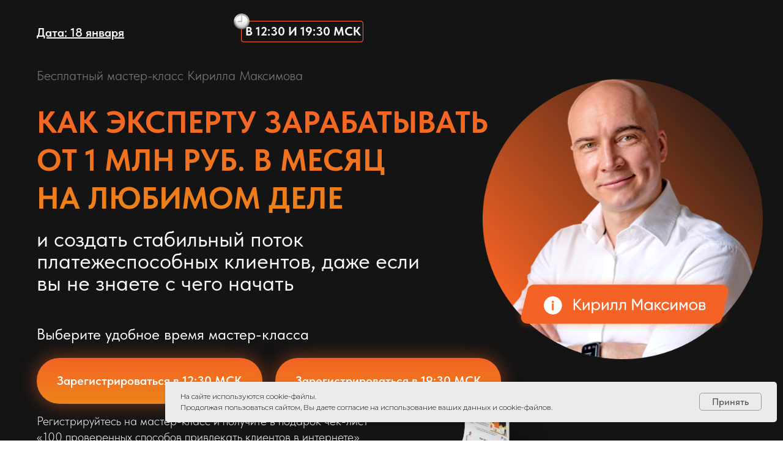

--- FILE ---
content_type: text/html; charset=UTF-8
request_url: https://kirillmaksimov.ru/uwerksdfga
body_size: 22834
content:
<!DOCTYPE html> <html> <head> <meta charset="utf-8" /> <meta http-equiv="Content-Type" content="text/html; charset=utf-8" /> <meta name="viewport" content="width=device-width, initial-scale=1.0" /> <!--metatextblock--> <title>Мастер-класс "Как эксперту зарабатывать от 1 млн руб. в месяц на любимом деле"</title> <meta name="description" content="Новая модель привлечения клиентов и продаж, которая работает даже в кризис" /> <meta property="og:url" content="https://kirillmaksimov.ru/uwerksdfga" /> <meta property="og:title" content="Мастер-класс &quot;Как эксперту зарабатывать от 1 млн руб. в месяц на любимом деле&quot;" /> <meta property="og:description" content="Новая модель привлечения клиентов и продаж, которая работает даже в кризис" /> <meta property="og:type" content="website" /> <meta property="og:image" content="https://static.tildacdn.com/tild3235-3637-4164-b830-633234383938/Screenshot_2023-02-1.png" /> <link rel="canonical" href="https://kirillmaksimov.ru/uwerksdfga"> <!--/metatextblock--> <meta name="format-detection" content="telephone=no" /> <meta http-equiv="x-dns-prefetch-control" content="on"> <link rel="dns-prefetch" href="https://ws.tildacdn.com"> <link rel="dns-prefetch" href="https://static.tildacdn.com"> <link rel="shortcut icon" href="https://static.tildacdn.com/tild3239-3137-4334-b163-643339323633/favicon.ico" type="image/x-icon" /> <link rel="apple-touch-icon" href="https://static.tildacdn.com/tild3664-6331-4037-b366-633536366332/photo.png"> <link rel="apple-touch-icon" sizes="76x76" href="https://static.tildacdn.com/tild3664-6331-4037-b366-633536366332/photo.png"> <link rel="apple-touch-icon" sizes="152x152" href="https://static.tildacdn.com/tild3664-6331-4037-b366-633536366332/photo.png"> <link rel="apple-touch-startup-image" href="https://static.tildacdn.com/tild3664-6331-4037-b366-633536366332/photo.png"> <meta name="msapplication-TileColor" content="#000000"> <meta name="msapplication-TileImage" content="https://static.tildacdn.com/tild6562-3631-4661-b038-633231663465/photo.png"> <!-- Assets --> <script src="https://neo.tildacdn.com/js/tilda-fallback-1.0.min.js" async charset="utf-8"></script> <link rel="stylesheet" href="https://static.tildacdn.com/css/tilda-grid-3.0.min.css" type="text/css" media="all" onerror="this.loaderr='y';"/> <link rel="stylesheet" href="https://static.tildacdn.com/ws/project5809034/tilda-blocks-page36037243.min.css?t=1749552735" type="text/css" media="all" onerror="this.loaderr='y';" /> <link rel="preconnect" href="https://fonts.gstatic.com"> <link href="https://fonts.googleapis.com/css2?family=Montserrat:wght@100..900&subset=latin,cyrillic" rel="stylesheet"> <link rel="stylesheet" href="https://static.tildacdn.com/css/tilda-animation-2.0.min.css" type="text/css" media="all" onerror="this.loaderr='y';" /> <link rel="stylesheet" href="https://static.tildacdn.com/css/tooltipster.min.css" type="text/css" media="all" onerror="this.loaderr='y';" /> <link rel="stylesheet" href="https://static.tildacdn.com/css/tilda-popup-1.1.min.css" type="text/css" media="print" onload="this.media='all';" onerror="this.loaderr='y';" /> <noscript><link rel="stylesheet" href="https://static.tildacdn.com/css/tilda-popup-1.1.min.css" type="text/css" media="all" /></noscript> <link rel="stylesheet" href="https://static.tildacdn.com/css/tilda-slds-1.4.min.css" type="text/css" media="print" onload="this.media='all';" onerror="this.loaderr='y';" /> <noscript><link rel="stylesheet" href="https://static.tildacdn.com/css/tilda-slds-1.4.min.css" type="text/css" media="all" /></noscript> <link rel="stylesheet" href="https://fonts.googleapis.com/css2?family=Jura:wght@300..700&display=swap" type="text/css" /> <link rel="stylesheet" href="https://static.tildacdn.com/css/fonts-tildasans.css" type="text/css" media="all" onerror="this.loaderr='y';" /> <script nomodule src="https://static.tildacdn.com/js/tilda-polyfill-1.0.min.js" charset="utf-8"></script> <script type="text/javascript">function t_onReady(func) {if(document.readyState!='loading') {func();} else {document.addEventListener('DOMContentLoaded',func);}}
function t_onFuncLoad(funcName,okFunc,time) {if(typeof window[funcName]==='function') {okFunc();} else {setTimeout(function() {t_onFuncLoad(funcName,okFunc,time);},(time||100));}}function t396_initialScale(t){t=document.getElementById("rec"+t);if(t){t=t.querySelector(".t396__artboard");if(t){var e,r=document.documentElement.clientWidth,a=[];if(i=t.getAttribute("data-artboard-screens"))for(var i=i.split(","),l=0;l<i.length;l++)a[l]=parseInt(i[l],10);else a=[320,480,640,960,1200];for(l=0;l<a.length;l++){var n=a[l];n<=r&&(e=n)}var o="edit"===window.allrecords.getAttribute("data-tilda-mode"),d="center"===t396_getFieldValue(t,"valign",e,a),c="grid"===t396_getFieldValue(t,"upscale",e,a),s=t396_getFieldValue(t,"height_vh",e,a),u=t396_getFieldValue(t,"height",e,a),g=!!window.opr&&!!window.opr.addons||!!window.opera||-1!==navigator.userAgent.indexOf(" OPR/");if(!o&&d&&!c&&!s&&u&&!g){for(var _=parseFloat((r/e).toFixed(3)),f=[t,t.querySelector(".t396__carrier"),t.querySelector(".t396__filter")],l=0;l<f.length;l++)f[l].style.height=Math.floor(parseInt(u,10)*_)+"px";t396_scaleInitial__getElementsToScale(t).forEach(function(t){t.style.zoom=_})}}}}function t396_scaleInitial__getElementsToScale(t){return t?Array.prototype.slice.call(t.children).filter(function(t){return t&&(t.classList.contains("t396__elem")||t.classList.contains("t396__group"))}):[]}function t396_getFieldValue(t,e,r,a){var i=a[a.length-1],l=r===i?t.getAttribute("data-artboard-"+e):t.getAttribute("data-artboard-"+e+"-res-"+r);if(!l)for(var n=0;n<a.length;n++){var o=a[n];if(!(o<=r)&&(l=o===i?t.getAttribute("data-artboard-"+e):t.getAttribute("data-artboard-"+e+"-res-"+o)))break}return l}</script> <script src="https://static.tildacdn.com/js/jquery-1.10.2.min.js" charset="utf-8" onerror="this.loaderr='y';"></script> <script src="https://static.tildacdn.com/js/tilda-scripts-3.0.min.js" charset="utf-8" defer onerror="this.loaderr='y';"></script> <script src="https://static.tildacdn.com/ws/project5809034/tilda-blocks-page36037243.min.js?t=1749552735" charset="utf-8" async onerror="this.loaderr='y';"></script> <script src="https://static.tildacdn.com/js/tilda-animation-2.0.min.js" charset="utf-8" async onerror="this.loaderr='y';"></script> <script src="https://static.tildacdn.com/js/tilda-zero-1.1.min.js" charset="utf-8" async onerror="this.loaderr='y';"></script> <script src="https://static.tildacdn.com/js/tilda-tooltip-1.0.min.js" charset="utf-8" async onerror="this.loaderr='y';"></script> <script src="https://static.tildacdn.com/js/tilda-popup-1.0.min.js" charset="utf-8" async onerror="this.loaderr='y';"></script> <script src="https://static.tildacdn.com/js/tilda-slds-1.4.min.js" charset="utf-8" async onerror="this.loaderr='y';"></script> <script src="https://static.tildacdn.com/js/hammer.min.js" charset="utf-8" async onerror="this.loaderr='y';"></script> <script src="https://static.tildacdn.com/js/tilda-video-1.0.min.js" charset="utf-8" async onerror="this.loaderr='y';"></script> <script src="https://static.tildacdn.com/js/tilda-forms-1.0.min.js" charset="utf-8" async onerror="this.loaderr='y';"></script> <script src="https://static.tildacdn.com/js/tilda-zero-scale-1.0.min.js" charset="utf-8" async onerror="this.loaderr='y';"></script> <script src="https://static.tildacdn.com/js/tilda-events-1.0.min.js" charset="utf-8" async onerror="this.loaderr='y';"></script> <!-- nominify begin --><!-- Meta Pixel Code --> <script>
!function(f,b,e,v,n,t,s)
{if(f.fbq)return;n=f.fbq=function(){n.callMethod?
n.callMethod.apply(n,arguments):n.queue.push(arguments)};
if(!f._fbq)f._fbq=n;n.push=n;n.loaded=!0;n.version='2.0';
n.queue=[];t=b.createElement(e);t.async=!0;
t.src=v;s=b.getElementsByTagName(e)[0];
s.parentNode.insertBefore(t,s)}(window, document,'script',
'https://connect.facebook.net/en_US/fbevents.js');
fbq('init', '2537409273063882');
fbq('track', 'PageView');
</script> <noscript><img height="1" width="1" style="display:none"
src="https://www.facebook.com/tr?id=2537409273063882&ev=PageView&noscript=1"
/></noscript> <!-- End Meta Pixel Code --> <!— ===SCAN===analitika.school===START===v2=== —> <script type="text/javascript">
    var school_webvisor = {
            user_id: 1833,
            school_id: 651,
            account_id: window.accountUserId,
            version: 2,
            accept_incoming: false,
            params: {
                launch_delay: 1000,
                interval: 10000
            }
    };
    
    (function(conf) {
        let GETParams, script;
    
        GETParams = new URLSearchParams({
            user_id: conf.user_id,
            school_id: conf.school_id,
            account_id: conf.account_id,
            version: conf.version
        });
    
        script = document.createElement('script');
        script.setAttribute('src','https://api.analitika.school/script?' + GETParams.toString());
        script.setAttribute("async","true");
        document.documentElement.children[0].appendChild(script);
    })(window.school_webvisor || {});
    </script> <!— ===SCAN===analitika.school===END===v2=== —> <!-- Top.Mail.Ru counter --> <script type="text/javascript">
var _tmr = window._tmr || (window._tmr = []);
_tmr.push({id: "3599037", type: "pageView", start: (new Date()).getTime()});
(function (d, w, id) {
  if (d.getElementById(id)) return;
  var ts = d.createElement("script"); ts.type = "text/javascript"; ts.async = true; ts.id = id;
  ts.src = "https://top-fwz1.mail.ru/js/code.js";
  var f = function () {var s = d.getElementsByTagName("script")[0]; s.parentNode.insertBefore(ts, s);};
  if (w.opera == "[object Opera]") { d.addEventListener("DOMContentLoaded", f, false); } else { f(); }
})(document, window, "tmr-code");
</script> <noscript><div><img src="https://top-fwz1.mail.ru/counter?id=3599037;js=na" style="position:absolute;left:-9999px;" alt="Top.Mail.Ru" /></div></noscript> <!-- /Top.Mail.Ru counter --> <!-- nominify end --><!-- nominify begin --><script src="https://momentjs.com/downloads/moment.js"></script> <!-- Top.Mail.Ru counter --> <script type="text/javascript">
var _tmr = window._tmr || (window._tmr = []);
_tmr.push({id: "3302743", type: "pageView", start: (new Date()).getTime(), pid: "USER_ID"});
(function (d, w, id) {
  if (d.getElementById(id)) return;
  var ts = d.createElement("script"); ts.type = "text/javascript"; ts.async = true; ts.id = id;
  ts.src = "https://top-fwz1.mail.ru/js/code.js";
  var f = function () {var s = d.getElementsByTagName("script")[0]; s.parentNode.insertBefore(ts, s);};
  if (w.opera == "[object Opera]") { d.addEventListener("DOMContentLoaded", f, false); } else { f(); }
})(document, window, "tmr-code");
</script> <noscript><div><img src="https://top-fwz1.mail.ru/counter?id=3302743;js=na" style="position:absolute;left:-9999px;" alt="Top.Mail.Ru" /></div></noscript> <!-- /Top.Mail.Ru counter --><!-- nominify end --><script type="text/javascript">window.dataLayer=window.dataLayer||[];</script> <!-- Google Tag Manager --> <script type="text/javascript">(function(w,d,s,l,i){w[l]=w[l]||[];w[l].push({'gtm.start':new Date().getTime(),event:'gtm.js'});var f=d.getElementsByTagName(s)[0],j=d.createElement(s),dl=l!='dataLayer'?'&l='+l:'';j.async=true;j.src='https://www.googletagmanager.com/gtm.js?id='+i+dl;f.parentNode.insertBefore(j,f);})(window,document,'script','dataLayer','GTM-KG8VJ86');</script> <!-- End Google Tag Manager --> <script type="text/javascript">(function() {if((/bot|google|yandex|baidu|bing|msn|duckduckbot|teoma|slurp|crawler|spider|robot|crawling|facebook/i.test(navigator.userAgent))===false&&typeof(sessionStorage)!='undefined'&&sessionStorage.getItem('visited')!=='y'&&document.visibilityState){var style=document.createElement('style');style.type='text/css';style.innerHTML='@media screen and (min-width: 980px) {.t-records {opacity: 0;}.t-records_animated {-webkit-transition: opacity ease-in-out .2s;-moz-transition: opacity ease-in-out .2s;-o-transition: opacity ease-in-out .2s;transition: opacity ease-in-out .2s;}.t-records.t-records_visible {opacity: 1;}}';document.getElementsByTagName('head')[0].appendChild(style);function t_setvisRecs(){var alr=document.querySelectorAll('.t-records');Array.prototype.forEach.call(alr,function(el) {el.classList.add("t-records_animated");});setTimeout(function() {Array.prototype.forEach.call(alr,function(el) {el.classList.add("t-records_visible");});sessionStorage.setItem("visited","y");},400);}
document.addEventListener('DOMContentLoaded',t_setvisRecs);}})();</script></head> <body class="t-body" style="margin:0;"> <!--allrecords--> <div id="allrecords" class="t-records" data-hook="blocks-collection-content-node" data-tilda-project-id="5809034" data-tilda-page-id="36037243" data-tilda-page-alias="uwerksdfga" data-tilda-formskey="1ed8edd52a1b2ca553902539d5809034" data-tilda-root-zone="com" data-tilda-project-headcode="yes" data-tilda-page-headcode="yes"> <div id="rec582217273" class="r t-rec" style=" " data-animationappear="off" data-record-type="131"> <!-- T123 --> <div class="t123"> <div class="t-container_100 "> <div class="t-width t-width_100 "> <!-- nominify begin --> <style>
iframe {border-radius: 5px;}
.t-popup__container {border-radius: 5px;}
</style> <!-- nominify end --> </div> </div> </div> </div> <div id="rec582217274" class="r t-rec" style=" " data-record-type="215"> <a name="main" style="font-size:0;"></a> </div> <div id="rec582217275" class="r t-rec" style=" " data-animationappear="off" data-record-type="396"> <!-- T396 --> <style>#rec582217275 .t396__artboard {height:820px;background-color:#141414;}#rec582217275 .t396__filter {height:820px;}#rec582217275 .t396__carrier{height:820px;background-position:center center;background-attachment:scroll;background-size:cover;background-repeat:no-repeat;}@media screen and (max-width:1199px) {#rec582217275 .t396__artboard,#rec582217275 .t396__filter,#rec582217275 .t396__carrier {height:660px;}#rec582217275 .t396__filter {}#rec582217275 .t396__carrier {background-attachment:scroll;}}@media screen and (max-width:959px) {#rec582217275 .t396__artboard,#rec582217275 .t396__filter,#rec582217275 .t396__carrier {height:830px;}#rec582217275 .t396__filter {}#rec582217275 .t396__carrier {background-attachment:scroll;}}@media screen and (max-width:639px) {#rec582217275 .t396__artboard,#rec582217275 .t396__filter,#rec582217275 .t396__carrier {height:750px;}#rec582217275 .t396__filter {}#rec582217275 .t396__carrier {background-attachment:scroll;}}@media screen and (max-width:479px) {#rec582217275 .t396__artboard,#rec582217275 .t396__filter,#rec582217275 .t396__carrier {height:800px;}#rec582217275 .t396__artboard {background-color:#141414;}#rec582217275 .t396__filter {}#rec582217275 .t396__carrier {background-attachment:scroll;}}#rec582217275 .tn-elem[data-elem-id="1652261114297"]{z-index:1;top:-1025px;left:calc(50% - 600px + 470px);width:605px;height:auto;}#rec582217275 .tn-elem[data-elem-id="1652261114297"] .tn-atom{background-position:center center;border-color:transparent ;border-style:solid;}#rec582217275 .tn-elem[data-elem-id="1652261114297"] .tn-atom__img {}@media screen and (max-width:1199px) {#rec582217275 .tn-elem[data-elem-id="1652261114297"] {top:60px;left:calc(50% - 480px + 627px);width:333px;height:auto;}}@media screen and (max-width:959px) {#rec582217275 .tn-elem[data-elem-id="1652261114297"] {top:360px;left:calc(50% - 320px + 410px);width:186px;height:auto;}}@media screen and (max-width:639px) {#rec582217275 .tn-elem[data-elem-id="1652261114297"] {top:622px;left:calc(50% - 240px + -563px);height:auto;}}@media screen and (max-width:479px) {#rec582217275 .tn-elem[data-elem-id="1652261114297"] {top:439px;left:calc(50% - 160px + 615px);width:229px;height:auto;}}#rec582217275 .tn-elem[data-elem-id="1652262744077"]{z-index:2;top:34px;left:calc(50% - 600px + 354px);width:200px;height:auto;}#rec582217275 .tn-elem[data-elem-id="1652262744077"] .tn-atom{background-position:center center;border-color:transparent ;border-style:solid;}#rec582217275 .tn-elem[data-elem-id="1652262744077"] .tn-atom__img {}@media screen and (max-width:1199px) {#rec582217275 .tn-elem[data-elem-id="1652262744077"] {top:29px;left:calc(50% - 480px + 346px);height:auto;}}@media screen and (max-width:959px) {#rec582217275 .tn-elem[data-elem-id="1652262744077"] {top:29px;left:calc(50% - 320px + 407px);height:auto;}}@media screen and (max-width:639px) {#rec582217275 .tn-elem[data-elem-id="1652262744077"] {top:30px;left:calc(50% - 240px + 272px);height:auto;}}@media screen and (max-width:479px) {#rec582217275 .tn-elem[data-elem-id="1652262744077"] {top:13px;left:calc(50% - 160px + 143px);width:178px;height:auto;}}#rec582217275 .tn-elem[data-elem-id="1651142777705"]{color:#ffffff;text-align:center;z-index:3;top:585px;left:calc(50% - 600px + 20px);width:369px;height:75px;}#rec582217275 .tn-elem[data-elem-id="1651142777705"] .tn-atom{color:#ffffff;font-size:20px;font-family:'TildaSans',Arial,sans-serif;line-height:1.55;font-weight:600;border-radius:180px;background-image:linear-gradient(180deg,rgba(244,99,37,1) 0%,rgba(237,132,26,1) 100%);border-color:transparent ;border-style:solid;transition:background-color 0.2s ease-in-out,color 0.2s ease-in-out,border-color 0.2s ease-in-out;box-shadow:0px 0px 30px 0px rgba(244,99,37,0.5);}@media screen and (max-width:1199px) {#rec582217275 .tn-elem[data-elem-id="1651142777705"] {top:454px;left:calc(50% - 480px + 20px);width:249px;height:65px;}}@media screen and (max-width:959px) {#rec582217275 .tn-elem[data-elem-id="1651142777705"] {top:458px;left:calc(50% - 320px + 10px);width:360px;height:59px;}#rec582217275 .tn-elem[data-elem-id="1651142777705"] .tn-atom{font-size:18px;background-size:cover;}}@media screen and (max-width:639px) {#rec582217275 .tn-elem[data-elem-id="1651142777705"] {top:460px;left:calc(50% - 240px + 10px);width:360px;height:56px;}}@media screen and (max-width:479px) {#rec582217275 .tn-elem[data-elem-id="1651142777705"] {top:504px;left:calc(50% - 160px + 0px);width:320px;height:60px;}#rec582217275 .tn-elem[data-elem-id="1651142777705"] .tn-atom{font-size:18px;background-size:cover;}}#rec582217275 .tn-elem[data-elem-id="1651144138973"]{color:#7d7d7d;z-index:4;top:-125px;left:calc(50% - 600px + 350px);width:467px;height:auto;}#rec582217275 .tn-elem[data-elem-id="1651144138973"] .tn-atom{color:#7d7d7d;font-size:20px;font-family:'TildaSans',Arial,sans-serif;line-height:1.25;font-weight:300;background-position:center center;border-color:transparent ;border-style:solid;}@media screen and (max-width:1199px) {#rec582217275 .tn-elem[data-elem-id="1651144138973"] {top:200px;left:calc(50% - 480px + -820px);width:737px;height:auto;}}@media screen and (max-width:959px) {#rec582217275 .tn-elem[data-elem-id="1651144138973"] {top:130px;left:calc(50% - 320px + -850px);width:619px;height:auto;}#rec582217275 .tn-elem[data-elem-id="1651144138973"] .tn-atom{font-size:28px;background-size:cover;}}@media screen and (max-width:639px) {#rec582217275 .tn-elem[data-elem-id="1651144138973"] {top:10px;left:calc(50% - 240px + -600px);width:436px;height:auto;}#rec582217275 .tn-elem[data-elem-id="1651144138973"] .tn-atom{font-size:26px;background-size:cover;}}@media screen and (max-width:479px) {#rec582217275 .tn-elem[data-elem-id="1651144138973"] {top:71px;left:calc(50% - 160px + 7px);width:297px;height:auto;}#rec582217275 .tn-elem[data-elem-id="1651144138973"] {text-align:left;}#rec582217275 .tn-elem[data-elem-id="1651144138973"] .tn-atom{font-size:18px;line-height:1.15;background-size:cover;}}#rec582217275 .tn-elem[data-elem-id="1652262333308"]{color:#ffffff;z-index:5;top:531px;left:calc(50% - 600px + 20px);width:647px;height:auto;}#rec582217275 .tn-elem[data-elem-id="1652262333308"] .tn-atom{color:#ffffff;font-size:25px;font-family:'TildaSans',Arial,sans-serif;line-height:1.25;font-weight:400;background-position:center center;border-color:transparent ;border-style:solid;}@media screen and (max-width:1199px) {#rec582217275 .tn-elem[data-elem-id="1652262333308"] {top:405px;left:calc(50% - 480px + 20px);width:489px;height:auto;}}@media screen and (max-width:959px) {#rec582217275 .tn-elem[data-elem-id="1652262333308"] {top:420px;left:calc(50% - 320px + 10px);width:436px;height:auto;}#rec582217275 .tn-elem[data-elem-id="1652262333308"]{color:#ffffff;text-align:left;}#rec582217275 .tn-elem[data-elem-id="1652262333308"] .tn-atom{color:#ffffff;font-size:24px;background-size:cover;}}@media screen and (max-width:639px) {#rec582217275 .tn-elem[data-elem-id="1652262333308"] {top:421px;left:calc(50% - 240px + 12px);width:457px;height:auto;}#rec582217275 .tn-elem[data-elem-id="1652262333308"]{color:#ffffff;}#rec582217275 .tn-elem[data-elem-id="1652262333308"] .tn-atom{color:#ffffff;font-size:20px;background-size:cover;}}@media screen and (max-width:479px) {#rec582217275 .tn-elem[data-elem-id="1652262333308"] {top:447px;left:calc(50% - 160px + 5px);width:299px;height:auto;}#rec582217275 .tn-elem[data-elem-id="1652262333308"]{color:#ffffff;text-align:left;}#rec582217275 .tn-elem[data-elem-id="1652262333308"] .tn-atom{color:#ffffff;font-size:18px;line-height:1.15;background-size:cover;}}#rec582217275 .tn-elem[data-elem-id="1652262585955"]{color:#ffffff;z-index:6;top:39px;left:calc(50% - 600px + 361px);width:245px;height:auto;}#rec582217275 .tn-elem[data-elem-id="1652262585955"] .tn-atom{color:#ffffff;font-size:20px;font-family:'TildaSans',Arial,sans-serif;line-height:1.25;font-weight:300;background-position:center center;border-color:transparent ;border-style:solid;}@media screen and (max-width:1199px) {#rec582217275 .tn-elem[data-elem-id="1652262585955"] {top:35px;left:calc(50% - 480px + 351px);width:203px;height:auto;}}@media screen and (max-width:959px) {#rec582217275 .tn-elem[data-elem-id="1652262585955"] {top:35px;left:calc(50% - 320px + 412px);width:619px;height:auto;}#rec582217275 .tn-elem[data-elem-id="1652262585955"] .tn-atom{font-size:20px;background-size:cover;}}@media screen and (max-width:639px) {#rec582217275 .tn-elem[data-elem-id="1652262585955"] {top:38px;left:calc(50% - 240px + 276px);width:436px;height:auto;}#rec582217275 .tn-elem[data-elem-id="1652262585955"] .tn-atom{font-size:20px;background-size:cover;}}@media screen and (max-width:479px) {#rec582217275 .tn-elem[data-elem-id="1652262585955"] {top:18px;left:calc(50% - 160px + 147px);width:170px;height:auto;}#rec582217275 .tn-elem[data-elem-id="1652262585955"]{color:#ffffff;text-align:center;}#rec582217275 .tn-elem[data-elem-id="1652262585955"] .tn-atom{color:#ffffff;font-size:18px;background-size:cover;}}#rec582217275 .tn-elem[data-elem-id="1652262881904"]{z-index:7;top:22px;left:calc(50% - 600px + 342px);width:26px;height:auto;}#rec582217275 .tn-elem[data-elem-id="1652262881904"] .tn-atom{background-position:center center;border-color:transparent ;border-style:solid;}#rec582217275 .tn-elem[data-elem-id="1652262881904"] .tn-atom__img {}@media screen and (max-width:1199px) {#rec582217275 .tn-elem[data-elem-id="1652262881904"] {top:16px;left:calc(50% - 480px + 334px);height:auto;}}@media screen and (max-width:959px) {#rec582217275 .tn-elem[data-elem-id="1652262881904"] {top:16px;left:calc(50% - 320px + 395px);height:auto;}}@media screen and (max-width:639px) {#rec582217275 .tn-elem[data-elem-id="1652262881904"] {top:17px;left:calc(50% - 240px + 260px);height:auto;}}@media screen and (max-width:479px) {#rec582217275 .tn-elem[data-elem-id="1652262881904"] {top:6px;left:calc(50% - 160px + 136px);width:18px;height:auto;}}#rec582217275 .tn-elem[data-elem-id="1652262935516"]{color:#ffffff;z-index:8;top:41px;left:calc(50% - 600px + 20px);width:343px;height:auto;}#rec582217275 .tn-elem[data-elem-id="1652262935516"] .tn-atom{color:#ffffff;font-size:20px;font-family:'TildaSans',Arial,sans-serif;line-height:1.25;font-weight:300;background-position:center center;border-color:transparent ;border-style:solid;}@media screen and (max-width:1199px) {#rec582217275 .tn-elem[data-elem-id="1652262935516"] {top:35px;left:calc(50% - 480px + 20px);width:353px;height:auto;}}@media screen and (max-width:959px) {#rec582217275 .tn-elem[data-elem-id="1652262935516"] {top:35px;left:calc(50% - 320px + 70px);width:619px;height:auto;}#rec582217275 .tn-elem[data-elem-id="1652262935516"] .tn-atom{font-size:20px;background-size:cover;}}@media screen and (max-width:639px) {#rec582217275 .tn-elem[data-elem-id="1652262935516"] {top:38px;left:calc(50% - 240px + 11px);width:345px;height:auto;}#rec582217275 .tn-elem[data-elem-id="1652262935516"] .tn-atom{font-size:20px;background-size:cover;}}@media screen and (max-width:479px) {#rec582217275 .tn-elem[data-elem-id="1652262935516"] {top:18px;left:calc(50% - 160px + 5px);width:199px;height:auto;}#rec582217275 .tn-elem[data-elem-id="1652262935516"]{color:#ffffff;text-align:left;}#rec582217275 .tn-elem[data-elem-id="1652262935516"] .tn-atom{color:#ffffff;font-size:18px;background-size:cover;}}#rec582217275 .tn-elem[data-elem-id="1652264629246"]{color:#7d7d7d;z-index:9;top:110px;left:calc(50% - 600px + 20px);width:625px;height:auto;}#rec582217275 .tn-elem[data-elem-id="1652264629246"] .tn-atom{color:#7d7d7d;font-size:22px;font-family:'TildaSans',Arial,sans-serif;line-height:1.25;font-weight:300;background-position:center center;border-color:transparent ;border-style:solid;}@media screen and (max-width:1199px) {#rec582217275 .tn-elem[data-elem-id="1652264629246"] {top:95px;left:calc(50% - 480px + 20px);width:737px;height:auto;}}@media screen and (max-width:959px) {#rec582217275 .tn-elem[data-elem-id="1652264629246"] {top:90px;left:calc(50% - 320px + 10px);width:619px;height:auto;}#rec582217275 .tn-elem[data-elem-id="1652264629246"] {text-align:center;}#rec582217275 .tn-elem[data-elem-id="1652264629246"] .tn-atom{font-size:20px;background-size:cover;}}@media screen and (max-width:639px) {#rec582217275 .tn-elem[data-elem-id="1652264629246"] {top:90px;left:calc(50% - 240px + -10px);width:501px;height:auto;}#rec582217275 .tn-elem[data-elem-id="1652264629246"] .tn-atom{font-size:20px;background-size:cover;}}@media screen and (max-width:479px) {#rec582217275 .tn-elem[data-elem-id="1652264629246"] {top:-275px;left:calc(50% - 160px + 10px);width:312px;height:auto;}#rec582217275 .tn-elem[data-elem-id="1652264629246"] {text-align:center;}#rec582217275 .tn-elem[data-elem-id="1652264629246"] .tn-atom{font-size:18px;line-height:1.15;background-size:cover;}}#rec582217275 .tn-elem[data-elem-id="1652265396789"]{color:#f0f0f0;z-index:10;top:675px;left:calc(50% - 600px + 20px);width:559px;height:auto;}#rec582217275 .tn-elem[data-elem-id="1652265396789"] .tn-atom{color:#f0f0f0;font-size:20px;font-family:'TildaSans',Arial,sans-serif;line-height:1.3;font-weight:300;background-position:center center;border-color:transparent ;border-style:solid;}@media screen and (max-width:1199px) {#rec582217275 .tn-elem[data-elem-id="1652265396789"] {top:535px;left:calc(50% - 480px + 20px);width:479px;height:auto;}}@media screen and (max-width:959px) {#rec582217275 .tn-elem[data-elem-id="1652265396789"] {top:625px;left:calc(50% - 320px + 10px);width:341px;height:auto;}#rec582217275 .tn-elem[data-elem-id="1652265396789"] {text-align:left;}#rec582217275 .tn-elem[data-elem-id="1652265396789"] .tn-atom{font-size:20px;background-size:cover;}}@media screen and (max-width:639px) {#rec582217275 .tn-elem[data-elem-id="1652265396789"] {top:600px;left:calc(50% - 240px + 10px);width:339px;height:auto;}#rec582217275 .tn-elem[data-elem-id="1652265396789"] {text-align:left;}#rec582217275 .tn-elem[data-elem-id="1652265396789"] .tn-atom{font-size:20px;background-size:cover;}}@media screen and (max-width:479px) {#rec582217275 .tn-elem[data-elem-id="1652265396789"] {top:663px;left:calc(50% - 160px + 8px);width:217px;height:auto;}#rec582217275 .tn-elem[data-elem-id="1652265396789"] {text-align:left;}#rec582217275 .tn-elem[data-elem-id="1652265396789"] .tn-atom{font-size:16px;line-height:1.15;background-size:cover;}}#rec582217275 .tn-elem[data-elem-id="1652265543652"]{z-index:11;top:-335px;left:calc(50% - 600px + 230px);width:200px;height:auto;}#rec582217275 .tn-elem[data-elem-id="1652265543652"] .tn-atom{background-position:center center;border-color:transparent ;border-style:solid;}#rec582217275 .tn-elem[data-elem-id="1652265543652"] .tn-atom__img {}@media screen and (max-width:1199px) {}@media screen and (max-width:959px) {}@media screen and (max-width:639px) {}@media screen and (max-width:479px) {}#rec582217275 .tn-elem[data-elem-id="1652266062705"]{z-index:12;top:740px;left:calc(50% - 600px + 550px);width:145px;height:auto;}#rec582217275 .tn-elem[data-elem-id="1652266062705"] .tn-atom{background-position:center center;border-color:transparent ;border-style:solid;}#rec582217275 .tn-elem[data-elem-id="1652266062705"] .tn-atom {-webkit-transform:rotate(357deg);-moz-transform:rotate(357deg);transform:rotate(357deg);}#rec582217275 .tn-elem[data-elem-id="1652266062705"] .tn-atom__img {}@media screen and (max-width:1199px) {#rec582217275 .tn-elem[data-elem-id="1652266062705"] {top:594px;left:calc(50% - 480px + 375px);height:auto;}}@media screen and (max-width:959px) {#rec582217275 .tn-elem[data-elem-id="1652266062705"] {top:714px;left:calc(50% - 320px + 273px);height:auto;}#rec582217275 .tn-elem[data-elem-id="1652266062705"] .tn-atom {background-size:cover;-webkit-transform:rotate(6deg);-moz-transform:rotate(6deg);transform:rotate(6deg);}}@media screen and (max-width:639px) {#rec582217275 .tn-elem[data-elem-id="1652266062705"] {top:683px;left:calc(50% - 240px + 286px);width:111px;height:auto;}#rec582217275 .tn-elem[data-elem-id="1652266062705"] .tn-atom {background-size:cover;-webkit-transform:rotate(348deg);-moz-transform:rotate(348deg);transform:rotate(348deg);}}@media screen and (max-width:479px) {#rec582217275 .tn-elem[data-elem-id="1652266062705"] {top:743px;left:calc(50% - 160px + 159px);width:81px;height:auto;}#rec582217275 .tn-elem[data-elem-id="1652266062705"] .tn-atom {background-size:cover;-webkit-transform:rotate(358deg);-moz-transform:rotate(358deg);transform:rotate(358deg);}}#rec582217275 .tn-elem[data-elem-id="1652284323030"]{z-index:13;top:129px;left:calc(50% - 600px + 749px);width:458px;height:auto;}#rec582217275 .tn-elem[data-elem-id="1652284323030"] .tn-atom{background-position:center center;border-color:transparent ;border-style:solid;}#rec582217275 .tn-elem[data-elem-id="1652284323030"] .tn-atom__img {}@media screen and (max-width:1199px) {#rec582217275 .tn-elem[data-elem-id="1652284323030"] {top:-580px;left:calc(50% - 480px + 360px);height:auto;}}@media screen and (max-width:959px) {}@media screen and (max-width:639px) {}@media screen and (max-width:479px) {}#rec582217275 .tn-elem[data-elem-id="1652261731812"]{z-index:14;top:425px;left:calc(50% - 600px + 755px);width:470px;height:auto;}#rec582217275 .tn-elem[data-elem-id="1652261731812"] .tn-atom{background-position:center center;border-color:transparent ;border-style:solid;}#rec582217275 .tn-elem[data-elem-id="1652261731812"] .tn-atom__img {}@media screen and (max-width:1199px) {#rec582217275 .tn-elem[data-elem-id="1652261731812"] {top:428px;left:calc(50% - 480px + 559px);height:auto;}}@media screen and (max-width:959px) {#rec582217275 .tn-elem[data-elem-id="1652261731812"] {top:553px;left:calc(50% - 320px + 347px);width:338px;height:auto;}}@media screen and (max-width:639px) {#rec582217275 .tn-elem[data-elem-id="1652261731812"] {top:812px;left:calc(50% - 240px + -620px);height:auto;}}@media screen and (max-width:479px) {#rec582217275 .tn-elem[data-elem-id="1652261731812"] {top:646px;left:calc(50% - 160px + 598px);width:262px;height:auto;}}#rec582217275 .tn-elem[data-elem-id="1652263310836"]{z-index:15;top:524px;left:calc(50% - 600px + 749px);width:49px;height:49px;}#rec582217275 .tn-elem[data-elem-id="1652263310836"] .tn-atom{opacity:0;background-color:#fff705;background-position:center center;border-color:transparent ;border-style:solid;}@media screen and (max-width:1199px) {#rec582217275 .tn-elem[data-elem-id="1652263310836"] {top:482px;left:calc(50% - 480px + 654px);}}@media screen and (max-width:959px) {#rec582217275 .tn-elem[data-elem-id="1652263310836"] {top:663px;left:calc(50% - 320px + 454px);width:35px;height:35px;}}@media screen and (max-width:639px) {#rec582217275 .tn-elem[data-elem-id="1652263310836"] {top:720px;left:calc(50% - 240px + 525px);width:30px;height:22px;}}@media screen and (max-width:479px) {#rec582217275 .tn-elem[data-elem-id="1652263310836"] {top:674px;left:calc(50% - 160px + 646px);width:26px;height:27px;}#rec582217275 .tn-elem[data-elem-id="1652263310836"] .tn-atom {background-size:cover;opacity:0;}}#rec582217275 .tn-elem[data-elem-id="1651140290854"] {color:transparent;background-image:linear-gradient(180deg,rgba(244,99,37,1) 0%,rgba(237,132,26,1) 100%);-webkit-background-clip:text;will-change:transform;z-index:16;top:168px;left:calc(50% - 600px + 20px);width:744px;height:auto;}#rec582217275 .tn-elem[data-elem-id="1651140290854"] .tn-atom {color:transparent;background-image:linear-gradient(180deg,rgba(244,99,37,1) 0%,rgba(237,132,26,1) 100%);-webkit-background-clip:text;will-change:transform;font-size:50px;font-family:'TildaSans',Arial,sans-serif;line-height:1.25;font-weight:700;text-transform:uppercase;background-position:center center;border-color:transparent ;border-style:solid;}@media screen and (max-width:1199px) {#rec582217275 .tn-elem[data-elem-id="1651140290854"] {top:145px;left:calc(50% - 480px + 20px);width:668px;height:auto;}#rec582217275 .tn-elem[data-elem-id="1651140290854"] .tn-atom{font-size:40px;background-size:cover;}}@media screen and (max-width:959px) {#rec582217275 .tn-elem[data-elem-id="1651140290854"] {top:134px;left:calc(50% - 320px + 10px);width:621px;height:auto;}#rec582217275 .tn-elem[data-elem-id="1651140290854"] {text-align:left;}#rec582217275 .tn-elem[data-elem-id="1651140290854"] .tn-atom{font-size:40px;background-size:cover;}}@media screen and (max-width:639px) {#rec582217275 .tn-elem[data-elem-id="1651140290854"] {top:130px;left:calc(50% - 240px + 10px);width:460px;height:auto;}#rec582217275 .tn-elem[data-elem-id="1651140290854"] .tn-atom{font-size:33px;background-size:cover;}}@media screen and (max-width:479px) {#rec582217275 .tn-elem[data-elem-id="1651140290854"] {top:125px;left:calc(50% - 160px + 5px);width:300px;height:auto;}#rec582217275 .tn-elem[data-elem-id="1651140290854"] {text-align:left;}#rec582217275 .tn-elem[data-elem-id="1651140290854"] .tn-atom{font-size:28px;line-height:1.15;background-size:cover;}}#rec582217275 .tn-elem[data-elem-id="1652793031657"]{color:#ffffff;text-align:center;z-index:17;top:585px;left:calc(50% - 600px + 410px);width:369px;height:75px;}#rec582217275 .tn-elem[data-elem-id="1652793031657"] .tn-atom{color:#ffffff;font-size:20px;font-family:'TildaSans',Arial,sans-serif;line-height:1.55;font-weight:600;border-radius:180px;background-image:linear-gradient(180deg,rgba(244,99,37,1) 0%,rgba(237,132,26,1) 100%);border-color:transparent ;border-style:solid;transition:background-color 0.2s ease-in-out,color 0.2s ease-in-out,border-color 0.2s ease-in-out;box-shadow:0px 0px 30px 0px rgba(244,99,37,0.5);}@media screen and (max-width:1199px) {#rec582217275 .tn-elem[data-elem-id="1652793031657"] {top:455px;left:calc(50% - 480px + 280px);width:239px;height:65px;}}@media screen and (max-width:959px) {#rec582217275 .tn-elem[data-elem-id="1652793031657"] {top:530px;left:calc(50% - 320px + 10px);width:360px;height:59px;}#rec582217275 .tn-elem[data-elem-id="1652793031657"] .tn-atom{font-size:18px;background-size:cover;}}@media screen and (max-width:639px) {#rec582217275 .tn-elem[data-elem-id="1652793031657"] {top:530px;left:calc(50% - 240px + 10px);width:360px;height:56px;}}@media screen and (max-width:479px) {#rec582217275 .tn-elem[data-elem-id="1652793031657"] {top:576px;left:calc(50% - 160px + 0px);width:320px;height:60px;}#rec582217275 .tn-elem[data-elem-id="1652793031657"] .tn-atom{font-size:18px;background-size:cover;}}#rec582217275 .tn-elem[data-elem-id="1652265623240"]{z-index:18;top:635px;left:calc(50% - 600px + 620px);width:265px;height:auto;}#rec582217275 .tn-elem[data-elem-id="1652265623240"] .tn-atom{background-position:center center;border-color:transparent ;border-style:solid;}#rec582217275 .tn-elem[data-elem-id="1652265623240"] .tn-atom__img {}@media screen and (max-width:1199px) {#rec582217275 .tn-elem[data-elem-id="1652265623240"] {top:482px;left:calc(50% - 480px + 425px);height:auto;}}@media screen and (max-width:959px) {#rec582217275 .tn-elem[data-elem-id="1652265623240"] {top:630px;left:calc(50% - 320px + 359px);height:auto;}}@media screen and (max-width:639px) {#rec582217275 .tn-elem[data-elem-id="1652265623240"] {top:553px;left:calc(50% - 240px + 290px);height:auto;}}@media screen and (max-width:479px) {#rec582217275 .tn-elem[data-elem-id="1652265623240"] {top:642px;left:calc(50% - 160px + 163px);width:234px;height:auto;}}#rec582217275 .tn-elem[data-elem-id="1669809710791"]{color:#ffffff;z-index:19;top:373px;left:calc(50% - 600px + 20px);width:709px;height:auto;}#rec582217275 .tn-elem[data-elem-id="1669809710791"] .tn-atom{color:#ffffff;font-size:36px;font-family:'TildaSans',Arial,sans-serif;line-height:1;font-weight:400;background-position:center center;border-color:transparent ;border-style:solid;}@media screen and (max-width:1199px) {#rec582217275 .tn-elem[data-elem-id="1669809710791"] {top:305px;left:calc(50% - 480px + 20px);width:607px;height:auto;}#rec582217275 .tn-elem[data-elem-id="1669809710791"]{color:#ffffff;}#rec582217275 .tn-elem[data-elem-id="1669809710791"] .tn-atom{color:#ffffff;font-size:30px;background-size:cover;}}@media screen and (max-width:959px) {#rec582217275 .tn-elem[data-elem-id="1669809710791"] {top:294px;left:calc(50% - 320px + 10px);width:630px;height:auto;}#rec582217275 .tn-elem[data-elem-id="1669809710791"]{color:#ffffff;text-align:left;}#rec582217275 .tn-elem[data-elem-id="1669809710791"] .tn-atom{color:#ffffff;font-size:30px;background-size:cover;}}@media screen and (max-width:639px) {#rec582217275 .tn-elem[data-elem-id="1669809710791"] {top:304px;left:calc(50% - 240px + 10px);width:460px;height:auto;}#rec582217275 .tn-elem[data-elem-id="1669809710791"]{color:#ffffff;}#rec582217275 .tn-elem[data-elem-id="1669809710791"] .tn-atom{color:#ffffff;font-size:26px;background-size:cover;}}@media screen and (max-width:479px) {#rec582217275 .tn-elem[data-elem-id="1669809710791"] {top:295px;left:calc(50% - 160px + 5px);width:300px;height:auto;}#rec582217275 .tn-elem[data-elem-id="1669809710791"]{color:#ffffff;text-align:left;}#rec582217275 .tn-elem[data-elem-id="1669809710791"] .tn-atom{color:#ffffff;font-size:24px;line-height:1.15;background-size:cover;}}</style> <div class='t396'> <div class="t396__artboard" data-artboard-recid="582217275" data-artboard-screens="320,480,640,960,1200" data-artboard-height="820" data-artboard-valign="center" data-artboard-upscale="grid" data-artboard-height-res-320="800" data-artboard-height-res-480="750" data-artboard-height-res-640="830" data-artboard-height-res-960="660"> <div class="t396__carrier" data-artboard-recid="582217275"></div> <div class="t396__filter" data-artboard-recid="582217275"></div> <div class='t396__elem tn-elem tn-elem__5822172751652261114297' data-elem-id='1652261114297' data-elem-type='image' data-field-top-value="-1025" data-field-left-value="470" data-field-width-value="605" data-field-axisy-value="top" data-field-axisx-value="left" data-field-container-value="grid" data-field-topunits-value="px" data-field-leftunits-value="px" data-field-heightunits-value="" data-field-widthunits-value="px" data-field-filewidth-value="510" data-field-fileheight-value="692" data-field-top-res-320-value="439" data-field-left-res-320-value="615" data-field-width-res-320-value="229" data-field-top-res-480-value="622" data-field-left-res-480-value="-563" data-field-top-res-640-value="360" data-field-left-res-640-value="410" data-field-width-res-640-value="186" data-field-top-res-960-value="60" data-field-left-res-960-value="627" data-field-width-res-960-value="333"> <div class='tn-atom'> <img class='tn-atom__img' src='https://static.tildacdn.com/tild3337-3863-4631-a262-313632333262/f14b2f32d424868cc8bb.png' alt='' imgfield='tn_img_1652261114297' /> </div> </div> <div class='t396__elem tn-elem tn-elem__5822172751652262744077' data-elem-id='1652262744077' data-elem-type='image' data-field-top-value="34" data-field-left-value="354" data-field-width-value="200" data-field-axisy-value="top" data-field-axisx-value="left" data-field-container-value="grid" data-field-topunits-value="px" data-field-leftunits-value="px" data-field-heightunits-value="" data-field-widthunits-value="px" data-field-filewidth-value="879" data-field-fileheight-value="153" data-field-top-res-320-value="13" data-field-left-res-320-value="143" data-field-width-res-320-value="178" data-field-top-res-480-value="30" data-field-left-res-480-value="272" data-field-top-res-640-value="29" data-field-left-res-640-value="407" data-field-top-res-960-value="29" data-field-left-res-960-value="346"> <div class='tn-atom'> <img class='tn-atom__img' src='https://static.tildacdn.com/tild6339-6262-4563-a666-336539323731/Rectangle_25.png' alt='' imgfield='tn_img_1652262744077' /> </div> </div> <div class='t396__elem tn-elem tn-elem__5822172751651142777705' data-elem-id='1651142777705' data-elem-type='button' data-field-top-value="585" data-field-left-value="20" data-field-height-value="75" data-field-width-value="369" data-field-axisy-value="top" data-field-axisx-value="left" data-field-container-value="grid" data-field-topunits-value="px" data-field-leftunits-value="px" data-field-heightunits-value="" data-field-widthunits-value="" data-field-top-res-320-value="504" data-field-left-res-320-value="0" data-field-height-res-320-value="60" data-field-width-res-320-value="320" data-field-top-res-480-value="460" data-field-left-res-480-value="10" data-field-height-res-480-value="56" data-field-width-res-480-value="360" data-field-top-res-640-value="458" data-field-left-res-640-value="10" data-field-height-res-640-value="59" data-field-width-res-640-value="360" data-field-top-res-960-value="454" data-field-left-res-960-value="20" data-field-height-res-960-value="65" data-field-width-res-960-value="249"> <a class='tn-atom' href="#popup:embedcode12">Зарегистрироваться в 12:30 МСК</a> </div> <div class='t396__elem tn-elem tn-elem__5822172751651144138973' data-elem-id='1651144138973' data-elem-type='text' data-field-top-value="-125" data-field-left-value="350" data-field-width-value="467" data-field-axisy-value="top" data-field-axisx-value="left" data-field-container-value="grid" data-field-topunits-value="px" data-field-leftunits-value="px" data-field-heightunits-value="" data-field-widthunits-value="px" data-field-top-res-320-value="71" data-field-left-res-320-value="7" data-field-width-res-320-value="297" data-field-top-res-480-value="10" data-field-left-res-480-value="-600" data-field-width-res-480-value="436" data-field-top-res-640-value="130" data-field-left-res-640-value="-850" data-field-width-res-640-value="619" data-field-top-res-960-value="200" data-field-left-res-960-value="-820" data-field-width-res-960-value="737"> <div class='tn-atom'field='tn_text_1651144138973'>Бесплатный мастер-класс <br>Кирилла Максимова<br><br><br></div> </div> <div class='t396__elem tn-elem tn-elem__5822172751652262333308' data-elem-id='1652262333308' data-elem-type='text' data-field-top-value="531" data-field-left-value="20" data-field-width-value="647" data-field-axisy-value="top" data-field-axisx-value="left" data-field-container-value="grid" data-field-topunits-value="px" data-field-leftunits-value="px" data-field-heightunits-value="" data-field-widthunits-value="px" data-field-top-res-320-value="447" data-field-left-res-320-value="5" data-field-width-res-320-value="299" data-field-top-res-480-value="421" data-field-left-res-480-value="12" data-field-width-res-480-value="457" data-field-top-res-640-value="420" data-field-left-res-640-value="10" data-field-width-res-640-value="436" data-field-top-res-960-value="405" data-field-left-res-960-value="20" data-field-width-res-960-value="489"> <div class='tn-atom'field='tn_text_1652262333308'>Выберите удобное время мастер-класса</div> </div> <div class='t396__elem tn-elem tn-elem__5822172751652262585955' data-elem-id='1652262585955' data-elem-type='text' data-field-top-value="39" data-field-left-value="361" data-field-width-value="245" data-field-axisy-value="top" data-field-axisx-value="left" data-field-container-value="grid" data-field-topunits-value="px" data-field-leftunits-value="px" data-field-heightunits-value="" data-field-widthunits-value="px" data-field-top-res-320-value="18" data-field-left-res-320-value="147" data-field-width-res-320-value="170" data-field-top-res-480-value="38" data-field-left-res-480-value="276" data-field-width-res-480-value="436" data-field-top-res-640-value="35" data-field-left-res-640-value="412" data-field-width-res-640-value="619" data-field-top-res-960-value="35" data-field-left-res-960-value="351" data-field-width-res-960-value="203"> <div class='tn-atom'field='tn_text_1652262585955'><span style="font-weight: 700;">В 12:30 И 19:30 МСК</span><br></div> </div> <div class='t396__elem tn-elem tn-elem__5822172751652262881904' data-elem-id='1652262881904' data-elem-type='image' data-field-top-value="22" data-field-left-value="342" data-field-width-value="26" data-field-axisy-value="top" data-field-axisx-value="left" data-field-container-value="grid" data-field-topunits-value="px" data-field-leftunits-value="px" data-field-heightunits-value="" data-field-widthunits-value="px" data-field-filewidth-value="160" data-field-fileheight-value="160" data-field-top-res-320-value="6" data-field-left-res-320-value="136" data-field-width-res-320-value="18" data-field-top-res-480-value="17" data-field-left-res-480-value="260" data-field-top-res-640-value="16" data-field-left-res-640-value="395" data-field-top-res-960-value="16" data-field-left-res-960-value="334"> <div class='tn-atom'> <img class='tn-atom__img' src='https://static.tildacdn.com/tild3435-3464-4533-a166-323665663636/1f558.png' alt='' imgfield='tn_img_1652262881904' /> </div> </div> <div class='t396__elem tn-elem tn-elem__5822172751652262935516' data-elem-id='1652262935516' data-elem-type='text' data-field-top-value="41" data-field-left-value="20" data-field-width-value="343" data-field-axisy-value="top" data-field-axisx-value="left" data-field-container-value="grid" data-field-topunits-value="px" data-field-leftunits-value="px" data-field-heightunits-value="" data-field-widthunits-value="px" data-field-top-res-320-value="18" data-field-left-res-320-value="5" data-field-width-res-320-value="199" data-field-top-res-480-value="38" data-field-left-res-480-value="11" data-field-width-res-480-value="345" data-field-top-res-640-value="35" data-field-left-res-640-value="70" data-field-width-res-640-value="619" data-field-top-res-960-value="35" data-field-left-res-960-value="20" data-field-width-res-960-value="353"> <div class='tn-atom'field='tn_text_1652262935516'><span style="font-weight: 600;"><u>Дата начала:</u></span></div> </div> <div class='t396__elem tn-elem tn-elem__5822172751652264629246' data-elem-id='1652264629246' data-elem-type='text' data-field-top-value="110" data-field-left-value="20" data-field-width-value="625" data-field-axisy-value="top" data-field-axisx-value="left" data-field-container-value="grid" data-field-topunits-value="px" data-field-leftunits-value="px" data-field-heightunits-value="" data-field-widthunits-value="px" data-field-top-res-320-value="-275" data-field-left-res-320-value="10" data-field-width-res-320-value="312" data-field-top-res-480-value="90" data-field-left-res-480-value="-10" data-field-width-res-480-value="501" data-field-top-res-640-value="90" data-field-left-res-640-value="10" data-field-width-res-640-value="619" data-field-top-res-960-value="95" data-field-left-res-960-value="20" data-field-width-res-960-value="737"> <div class='tn-atom'field='tn_text_1652264629246'>Бесплатный мастер-класс Кирилла Максимова</div> </div> <div class='t396__elem tn-elem tn-elem__5822172751652265396789' data-elem-id='1652265396789' data-elem-type='text' data-field-top-value="675" data-field-left-value="20" data-field-width-value="559" data-field-axisy-value="top" data-field-axisx-value="left" data-field-container-value="grid" data-field-topunits-value="px" data-field-leftunits-value="px" data-field-heightunits-value="" data-field-widthunits-value="px" data-field-top-res-320-value="663" data-field-left-res-320-value="8" data-field-width-res-320-value="217" data-field-top-res-480-value="600" data-field-left-res-480-value="10" data-field-width-res-480-value="339" data-field-top-res-640-value="625" data-field-left-res-640-value="10" data-field-width-res-640-value="341" data-field-top-res-960-value="535" data-field-left-res-960-value="20" data-field-width-res-960-value="479"> <div class='tn-atom'field='tn_text_1652265396789'>Регистрируйтесь на&nbsp;мастер-класс и&nbsp;получите в&nbsp;подарок чек-лист «100 проверенных способов привлекать клиентов в&nbsp;интернете»</div> </div> <div class='t396__elem tn-elem tn-elem__5822172751652265543652' data-elem-id='1652265543652' data-elem-type='image' data-field-top-value="-335" data-field-left-value="230" data-field-width-value="200" data-field-axisy-value="top" data-field-axisx-value="left" data-field-container-value="grid" data-field-topunits-value="px" data-field-leftunits-value="px" data-field-heightunits-value="" data-field-widthunits-value="px" data-field-filewidth-value="6400" data-field-fileheight-value="6400"> <div class='tn-atom'> <img class='tn-atom__img' alt='' imgfield='tn_img_1652265543652' /> </div> </div> <div class='t396__elem tn-elem tn-elem__5822172751652266062705' data-elem-id='1652266062705' data-elem-type='image' data-field-top-value="740" data-field-left-value="550" data-field-width-value="145" data-field-axisy-value="top" data-field-axisx-value="left" data-field-container-value="grid" data-field-topunits-value="px" data-field-leftunits-value="px" data-field-heightunits-value="" data-field-widthunits-value="px" data-field-filewidth-value="114" data-field-fileheight-value="45" data-field-top-res-320-value="743" data-field-left-res-320-value="159" data-field-width-res-320-value="81" data-field-top-res-480-value="683" data-field-left-res-480-value="286" data-field-width-res-480-value="111" data-field-top-res-640-value="714" data-field-left-res-640-value="273" data-field-top-res-960-value="594" data-field-left-res-960-value="375"> <div class='tn-atom'> <img class='tn-atom__img' src='https://static.tildacdn.com/tild3932-6663-4266-a663-313964333237/143.svg' alt='' imgfield='tn_img_1652266062705' /> </div> </div> <div class='t396__elem tn-elem tn-elem__5822172751652284323030' data-elem-id='1652284323030' data-elem-type='image' data-field-top-value="129" data-field-left-value="749" data-field-width-value="458" data-field-axisy-value="top" data-field-axisx-value="left" data-field-container-value="grid" data-field-topunits-value="px" data-field-leftunits-value="px" data-field-heightunits-value="" data-field-widthunits-value="px" data-field-filewidth-value="1154" data-field-fileheight-value="1154" data-field-top-res-960-value="-580" data-field-left-res-960-value="360"> <div class='tn-atom'> <img class='tn-atom__img' src='https://static.tildacdn.com/tild6164-3266-4435-b566-396232363338/Frame_139.png' alt='' imgfield='tn_img_1652284323030' /> </div> </div> <div class='t396__elem tn-elem tn-elem__5822172751652261731812' data-elem-id='1652261731812' data-elem-type='image' data-field-top-value="425" data-field-left-value="755" data-field-width-value="470" data-field-axisy-value="top" data-field-axisx-value="left" data-field-container-value="grid" data-field-topunits-value="px" data-field-leftunits-value="px" data-field-heightunits-value="" data-field-widthunits-value="px" data-field-filewidth-value="909" data-field-fileheight-value="273" data-field-top-res-320-value="646" data-field-left-res-320-value="598" data-field-width-res-320-value="262" data-field-top-res-480-value="812" data-field-left-res-480-value="-620" data-field-top-res-640-value="553" data-field-left-res-640-value="347" data-field-width-res-640-value="338" data-field-top-res-960-value="428" data-field-left-res-960-value="559"> <div class='tn-atom'> <img class='tn-atom__img' src='https://static.tildacdn.com/tild6231-3836-4936-b761-303238356164/__.png' alt='' imgfield='tn_img_1652261731812' /> </div> </div> <div class='t396__elem tn-elem tn-elem__5822172751652263310836' data-elem-id='1652263310836' data-elem-type='shape' data-field-top-value="524" data-field-left-value="749" data-field-height-value="49" data-field-width-value="49" data-field-axisy-value="top" data-field-axisx-value="left" data-field-container-value="grid" data-field-topunits-value="px" data-field-leftunits-value="px" data-field-heightunits-value="px" data-field-widthunits-value="px" data-field-top-res-320-value="674" data-field-left-res-320-value="646" data-field-height-res-320-value="27" data-field-width-res-320-value="26" data-field-top-res-480-value="720" data-field-left-res-480-value="525" data-field-height-res-480-value="22" data-field-width-res-480-value="30" data-field-top-res-640-value="663" data-field-left-res-640-value="454" data-field-height-res-640-value="35" data-field-width-res-640-value="35" data-field-top-res-960-value="482" data-field-left-res-960-value="654"> <a class='tn-atom' href="#infospiker"> </a> </div> <div class='t396__elem tn-elem tn-elem__5822172751651140290854' data-elem-id='1651140290854' data-elem-type='text' data-field-top-value="168" data-field-left-value="20" data-field-width-value="744" data-field-axisy-value="top" data-field-axisx-value="left" data-field-container-value="grid" data-field-topunits-value="px" data-field-leftunits-value="px" data-field-heightunits-value="" data-field-widthunits-value="px" data-field-top-res-320-value="125" data-field-left-res-320-value="5" data-field-width-res-320-value="300" data-field-top-res-480-value="130" data-field-left-res-480-value="10" data-field-width-res-480-value="460" data-field-top-res-640-value="134" data-field-left-res-640-value="10" data-field-width-res-640-value="621" data-field-top-res-960-value="145" data-field-left-res-960-value="20" data-field-width-res-960-value="668"> <div class='tn-atom'field='tn_text_1651140290854'>Как эксперту зарабатывать от&nbsp;1&nbsp;млн&nbsp;руб. в&nbsp;месяц на&nbsp;любимом деле</div> </div> <div class='t396__elem tn-elem tn-elem__5822172751652793031657' data-elem-id='1652793031657' data-elem-type='button' data-field-top-value="585" data-field-left-value="410" data-field-height-value="75" data-field-width-value="369" data-field-axisy-value="top" data-field-axisx-value="left" data-field-container-value="grid" data-field-topunits-value="px" data-field-leftunits-value="px" data-field-heightunits-value="" data-field-widthunits-value="" data-field-top-res-320-value="576" data-field-left-res-320-value="0" data-field-height-res-320-value="60" data-field-width-res-320-value="320" data-field-top-res-480-value="530" data-field-left-res-480-value="10" data-field-height-res-480-value="56" data-field-width-res-480-value="360" data-field-top-res-640-value="530" data-field-left-res-640-value="10" data-field-height-res-640-value="59" data-field-width-res-640-value="360" data-field-top-res-960-value="455" data-field-left-res-960-value="280" data-field-height-res-960-value="65" data-field-width-res-960-value="239"> <a class='tn-atom' href="#popup:embedcode19">Зарегистрироваться в 19:30 МСК</a> </div> <div class='t396__elem tn-elem tn-elem__5822172751652265623240' data-elem-id='1652265623240' data-elem-type='image' data-field-top-value="635" data-field-left-value="620" data-field-width-value="265" data-field-axisy-value="top" data-field-axisx-value="left" data-field-container-value="grid" data-field-topunits-value="px" data-field-leftunits-value="px" data-field-heightunits-value="" data-field-widthunits-value="px" data-field-filewidth-value="1083" data-field-fileheight-value="619" data-field-top-res-320-value="642" data-field-left-res-320-value="163" data-field-width-res-320-value="234" data-field-top-res-480-value="553" data-field-left-res-480-value="290" data-field-top-res-640-value="630" data-field-left-res-640-value="359" data-field-top-res-960-value="482" data-field-left-res-960-value="425"> <div class='tn-atom'> <img class='tn-atom__img' src='https://static.tildacdn.com/tild3037-3331-4532-b734-313864663137/-_____2.png' alt='' imgfield='tn_img_1652265623240' /> </div> </div> <div class='t396__elem tn-elem tn-elem__5822172751669809710791' data-elem-id='1669809710791' data-elem-type='text' data-field-top-value="373" data-field-left-value="20" data-field-width-value="709" data-field-axisy-value="top" data-field-axisx-value="left" data-field-container-value="grid" data-field-topunits-value="px" data-field-leftunits-value="px" data-field-heightunits-value="" data-field-widthunits-value="px" data-field-top-res-320-value="295" data-field-left-res-320-value="5" data-field-width-res-320-value="300" data-field-top-res-480-value="304" data-field-left-res-480-value="10" data-field-width-res-480-value="460" data-field-top-res-640-value="294" data-field-left-res-640-value="10" data-field-width-res-640-value="630" data-field-top-res-960-value="305" data-field-left-res-960-value="20" data-field-width-res-960-value="607"> <div class='tn-atom'field='tn_text_1669809710791'>и&nbsp;создать стабильный поток платежеспособных клиентов, даже если вы&nbsp;не&nbsp;знаете с&nbsp;чего начать</div> </div> </div> </div> <script>t_onReady(function() {t_onFuncLoad('t396_init',function() {t396_init('582217275');});});</script> <!-- /T396 --> </div> <div id="rec582217276" class="r t-rec" style=" " data-animationappear="off" data-record-type="303"> <div class="t300" data-tooltip-hook="#infospiker" data-tooltip-id="582217276" data-tooltip-position="top-right"> <div class="t300__content"> <div class="t300__content-title">Кирилл Максимов</div> <div class="t300__content-text">—&nbsp;2&nbsp;млн&nbsp;$ заработал онлайн<br />—&nbsp;с&nbsp;2018 основатель онлайн-пространства для экспертов и&nbsp;помогающих практиков «Клиенты Есть Всегда»<br />—&nbsp;создатель 4 образовательных программ<br />—&nbsp;автор книги Клиенты есть всегда<br />—&nbsp;20 лет практического опыта в&nbsp;маркетинге и&nbsp;продажах<br />—&nbsp;обучил 10 000 экспертов, владельцев онлайн-бизнеса, практиков из&nbsp;26 стран мира<br />—&nbsp;степень МВА по&nbsp;маркетингу<br />—&nbsp;сертифицированный коуч</div> </div> </div> <style>.t300__tooltipster-noir_582217276{background-color:#ffffff !important;color:#000000 !important;border-radius:10px !important;;}</style> </div> <div id="rec582217277" class="r t-rec" style=" " data-animationappear="off" data-record-type="868"> <!-- t868 --> <div class="t868"> <div
class="t-popup" data-tooltip-hook="#popup:embedcode12"
role="dialog"
aria-modal="true"
tabindex="-1"> <div class="t-popup__close t-popup__block-close"> <button
type="button"
class="t-popup__close-wrapper t-popup__block-close-button"
aria-label="Закрыть диалоговое окно"> <svg role="presentation" class="t-popup__close-icon" width="23px" height="23px" viewBox="0 0 23 23" version="1.1" xmlns="http://www.w3.org/2000/svg" xmlns:xlink="http://www.w3.org/1999/xlink"> <g stroke="none" stroke-width="1" fill="#fff" fill-rule="evenodd"> <rect transform="translate(11.313708, 11.313708) rotate(-45.000000) translate(-11.313708, -11.313708) " x="10.3137085" y="-3.6862915" width="2" height="30"></rect> <rect transform="translate(11.313708, 11.313708) rotate(-315.000000) translate(-11.313708, -11.313708) " x="10.3137085" y="-3.6862915" width="2" height="30"></rect> </g> </svg> </button> </div> <div class="t-popup__container t-width t-width_10"> <div class="t868__code-wrap"> <!-- nominify begin --> <script id="2e7571f9d442ca006942409b8292d4c10e7869b8" src="https://kirillmaximov.ru/pl/lite/widget/script?id=857282"></script> <!-- nominify end --> </div> </div> </div> </div> <script>t_onReady(function() {setTimeout(function() {t_onFuncLoad('t868_initPopup',function() {t868_initPopup('582217277');});},500);});</script> </div> <div id="rec582217278" class="r t-rec" style=" " data-animationappear="off" data-record-type="868"> <!-- t868 --> <div class="t868"> <div
class="t-popup" data-tooltip-hook="#popup:embedcode19"
role="dialog"
aria-modal="true"
tabindex="-1"> <div class="t-popup__close t-popup__block-close"> <button
type="button"
class="t-popup__close-wrapper t-popup__block-close-button"
aria-label="Закрыть диалоговое окно"> <svg role="presentation" class="t-popup__close-icon" width="23px" height="23px" viewBox="0 0 23 23" version="1.1" xmlns="http://www.w3.org/2000/svg" xmlns:xlink="http://www.w3.org/1999/xlink"> <g stroke="none" stroke-width="1" fill="#fff" fill-rule="evenodd"> <rect transform="translate(11.313708, 11.313708) rotate(-45.000000) translate(-11.313708, -11.313708) " x="10.3137085" y="-3.6862915" width="2" height="30"></rect> <rect transform="translate(11.313708, 11.313708) rotate(-315.000000) translate(-11.313708, -11.313708) " x="10.3137085" y="-3.6862915" width="2" height="30"></rect> </g> </svg> </button> </div> <div class="t-popup__container t-width t-width_10"> <div class="t868__code-wrap"> <!-- nominify begin --> <script id="7f8398c73dfb6f6b3e4b074a9be72ec2c8b3bfa1" src="https://kirillmaximov.ru/pl/lite/widget/script?id=857283"></script> <!-- nominify end --> </div> </div> </div> </div> <script>t_onReady(function() {setTimeout(function() {t_onFuncLoad('t868_initPopup',function() {t868_initPopup('582217278');});},500);});</script> </div> <div id="rec582217280" class="r t-rec t-rec_pt_30" style="padding-top:30px;background-color:#141414; " data-animationappear="off" data-record-type="396" data-bg-color="#141414"> <!-- T396 --> <style>#rec582217280 .t396__artboard {height:680px;background-color:#141414;}#rec582217280 .t396__filter {height:680px;}#rec582217280 .t396__carrier{height:680px;background-position:center center;background-attachment:scroll;background-size:cover;background-repeat:no-repeat;}@media screen and (max-width:1199px) {#rec582217280 .t396__artboard,#rec582217280 .t396__filter,#rec582217280 .t396__carrier {height:620px;}#rec582217280 .t396__filter {}#rec582217280 .t396__carrier {background-attachment:scroll;}}@media screen and (max-width:959px) {#rec582217280 .t396__artboard,#rec582217280 .t396__filter,#rec582217280 .t396__carrier {height:1090px;}#rec582217280 .t396__filter {}#rec582217280 .t396__carrier {background-attachment:scroll;}}@media screen and (max-width:639px) {#rec582217280 .t396__artboard,#rec582217280 .t396__filter,#rec582217280 .t396__carrier {height:940px;}#rec582217280 .t396__filter {}#rec582217280 .t396__carrier {background-attachment:scroll;}}@media screen and (max-width:479px) {#rec582217280 .t396__artboard,#rec582217280 .t396__filter,#rec582217280 .t396__carrier {height:770px;}#rec582217280 .t396__artboard {background-color:#141414;}#rec582217280 .t396__filter {}#rec582217280 .t396__carrier {background-attachment:scroll;}}#rec582217280 .tn-elem[data-elem-id="1652254870214"]{z-index:2;top:-10px;left:calc(50% - 600px + 9px);width:1182px;height:auto;}#rec582217280 .tn-elem[data-elem-id="1652254870214"] .tn-atom{background-position:center center;border-color:transparent ;border-style:solid;}#rec582217280 .tn-elem[data-elem-id="1652254870214"] .tn-atom__img {}@media screen and (max-width:1199px) {#rec582217280 .tn-elem[data-elem-id="1652254870214"] {top:-19px;left:calc(50% - 480px + -92px);width:1145px;height:auto;}}@media screen and (max-width:959px) {#rec582217280 .tn-elem[data-elem-id="1652254870214"] {top:270px;left:calc(50% - 320px + -248px);width:1153px;height:auto;}#rec582217280 .tn-elem[data-elem-id="1652254870214"] .tn-atom {background-size:cover;-webkit-transform:rotate(90deg);-moz-transform:rotate(90deg);transform:rotate(90deg);}}@media screen and (max-width:639px) {#rec582217280 .tn-elem[data-elem-id="1652254870214"] {top:225px;left:calc(50% - 240px + -230px);width:938px;height:auto;}#rec582217280 .tn-elem[data-elem-id="1652254870214"] .tn-atom {background-size:cover;-webkit-transform:rotate(90deg);-moz-transform:rotate(90deg);transform:rotate(90deg);}}@media screen and (max-width:479px) {#rec582217280 .tn-elem[data-elem-id="1652254870214"] {top:171px;left:calc(50% - 160px + -244px);width:808px;height:auto;}#rec582217280 .tn-elem[data-elem-id="1652254870214"] .tn-atom {background-size:cover;-webkit-transform:rotate(90deg);-moz-transform:rotate(90deg);transform:rotate(90deg);}}#rec582217280 .tn-elem[data-elem-id="1651140290854"]{color:#ffffff;text-align:center;z-index:3;top:-360px;left:calc(50% - 600px + 150px);width:888px;height:auto;}#rec582217280 .tn-elem[data-elem-id="1651140290854"] .tn-atom{color:#ffffff;font-size:36px;font-family:'TildaSans',Arial,sans-serif;line-height:1.55;font-weight:700;background-position:center center;border-color:transparent ;border-style:solid;}@media screen and (max-width:1199px) {}@media screen and (max-width:959px) {}@media screen and (max-width:639px) {}@media screen and (max-width:479px) {#rec582217280 .tn-elem[data-elem-id="1651140290854"] {top:-85px;left:calc(50% - 160px + -630px);width:225px;height:auto;}#rec582217280 .tn-elem[data-elem-id="1651140290854"] {color:transparent;background-image:linear-gradient(180deg,rgba(244,99,37,1) 0%,rgba(237,132,26,1) 100%);-webkit-background-clip:text;will-change:transform;}#rec582217280 .tn-elem[data-elem-id="1651140290854"] .tn-atom {color:transparent;background-image:linear-gradient(180deg,rgba(244,99,37,1) 0%,rgba(237,132,26,1) 100%);-webkit-background-clip:text;will-change:transform;font-size:28px;line-height:1.15;background-size:cover;}}#rec582217280 .tn-elem[data-elem-id="1651143371091"]{color:#ffffff;z-index:8;top:360px;left:calc(50% - 600px + 678px);width:365px;height:auto;}#rec582217280 .tn-elem[data-elem-id="1651143371091"] .tn-atom{color:#ffffff;font-size:20px;font-family:'TildaSans',Arial,sans-serif;line-height:1.25;font-weight:400;background-position:center center;border-color:transparent ;border-style:solid;}@media screen and (max-width:1199px) {#rec582217280 .tn-elem[data-elem-id="1651143371091"] {top:334px;left:calc(50% - 480px + 510px);width:364px;height:auto;}}@media screen and (max-width:959px) {#rec582217280 .tn-elem[data-elem-id="1651143371091"] {top:679px;left:calc(50% - 320px + 190px);width:300px;height:auto;}#rec582217280 .tn-elem[data-elem-id="1651143371091"] .tn-atom{font-size:20px;background-size:cover;}}@media screen and (max-width:639px) {#rec582217280 .tn-elem[data-elem-id="1651143371091"] {top:590px;left:calc(50% - 240px + 120px);width:276px;height:auto;}#rec582217280 .tn-elem[data-elem-id="1651143371091"] .tn-atom{font-size:20px;background-size:cover;}}@media screen and (max-width:479px) {#rec582217280 .tn-elem[data-elem-id="1651143371091"] {top:484px;left:calc(50% - 160px + 50px);width:239px;height:auto;}#rec582217280 .tn-elem[data-elem-id="1651143371091"] .tn-atom{font-size:16px;background-size:cover;}}#rec582217280 .tn-elem[data-elem-id="1652255081269"]{z-index:10;top:223px;left:calc(50% - 600px + 145px);width:98px;height:auto;}#rec582217280 .tn-elem[data-elem-id="1652255081269"] .tn-atom{background-position:center center;border-color:transparent ;border-style:solid;}#rec582217280 .tn-elem[data-elem-id="1652255081269"] .tn-atom__img {}@media screen and (max-width:1199px) {#rec582217280 .tn-elem[data-elem-id="1652255081269"] {top:206px;left:calc(50% - 480px + 461px);width:60px;height:auto;}}@media screen and (max-width:959px) {#rec582217280 .tn-elem[data-elem-id="1652255081269"] {top:304px;left:calc(50% - 320px + 120px);height:auto;}}@media screen and (max-width:639px) {#rec582217280 .tn-elem[data-elem-id="1652255081269"] {top:223px;left:calc(50% - 240px + 60px);height:auto;}}@media screen and (max-width:479px) {#rec582217280 .tn-elem[data-elem-id="1652255081269"] {top:192px;left:calc(50% - 160px + 1px);width:60px;height:auto;}}#rec582217280 .tn-elem[data-elem-id="1652255108749"]{color:#ffffff;z-index:11;top:360px;left:calc(50% - 600px + 225px);width:373px;height:auto;}#rec582217280 .tn-elem[data-elem-id="1652255108749"] .tn-atom{color:#ffffff;font-size:20px;font-family:'TildaSans',Arial,sans-serif;line-height:1.25;font-weight:400;background-position:center center;border-color:transparent ;border-style:solid;}@media screen and (max-width:1199px) {#rec582217280 .tn-elem[data-elem-id="1652255108749"] {top:333px;left:calc(50% - 480px + 100px);width:320px;height:auto;}}@media screen and (max-width:959px) {#rec582217280 .tn-elem[data-elem-id="1652255108749"] {top:574px;left:calc(50% - 320px + 190px);width:325px;height:auto;}#rec582217280 .tn-elem[data-elem-id="1652255108749"] .tn-atom{font-size:20px;background-size:cover;}}@media screen and (max-width:639px) {#rec582217280 .tn-elem[data-elem-id="1652255108749"] {top:470px;left:calc(50% - 240px + 120px);width:259px;height:auto;}#rec582217280 .tn-elem[data-elem-id="1652255108749"] .tn-atom{font-size:20px;background-size:cover;}}@media screen and (max-width:479px) {#rec582217280 .tn-elem[data-elem-id="1652255108749"] {top:404px;left:calc(50% - 160px + 50px);width:252px;height:auto;}#rec582217280 .tn-elem[data-elem-id="1652255108749"] .tn-atom{font-size:16px;background-size:cover;}}#rec582217280 .tn-elem[data-elem-id="1652255108757"]{z-index:12;top:337px;left:calc(50% - 600px + 145px);width:98px;height:auto;}#rec582217280 .tn-elem[data-elem-id="1652255108757"] .tn-atom{background-position:center center;border-color:transparent ;border-style:solid;}#rec582217280 .tn-elem[data-elem-id="1652255108757"] .tn-atom__img {}@media screen and (max-width:1199px) {#rec582217280 .tn-elem[data-elem-id="1652255108757"] {top:209px;left:calc(50% - 480px + 53px);width:60px;height:auto;}}@media screen and (max-width:959px) {#rec582217280 .tn-elem[data-elem-id="1652255108757"] {top:564px;left:calc(50% - 320px + 120px);height:auto;}}@media screen and (max-width:639px) {#rec582217280 .tn-elem[data-elem-id="1652255108757"] {top:458px;left:calc(50% - 240px + 60px);height:auto;}}@media screen and (max-width:479px) {#rec582217280 .tn-elem[data-elem-id="1652255108757"] {top:391px;left:calc(50% - 160px + 1px);width:60px;height:auto;}}#rec582217280 .tn-elem[data-elem-id="1652255114493"]{color:#ffffff;z-index:13;top:245px;left:calc(50% - 600px + 675px);width:356px;height:auto;}#rec582217280 .tn-elem[data-elem-id="1652255114493"] .tn-atom{color:#ffffff;font-size:20px;font-family:'TildaSans',Arial,sans-serif;line-height:1.25;font-weight:400;background-position:center center;border-color:transparent ;border-style:solid;}@media screen and (max-width:1199px) {#rec582217280 .tn-elem[data-elem-id="1652255114493"] {top:218px;left:calc(50% - 480px + 103px);width:362px;height:auto;}}@media screen and (max-width:959px) {#rec582217280 .tn-elem[data-elem-id="1652255114493"] {top:444px;left:calc(50% - 320px + 190px);width:292px;height:auto;}#rec582217280 .tn-elem[data-elem-id="1652255114493"] .tn-atom{font-size:20px;background-size:cover;}}@media screen and (max-width:639px) {#rec582217280 .tn-elem[data-elem-id="1652255114493"] {top:350px;left:calc(50% - 240px + 120px);width:286px;height:auto;}#rec582217280 .tn-elem[data-elem-id="1652255114493"] .tn-atom{font-size:20px;background-size:cover;}}@media screen and (max-width:479px) {#rec582217280 .tn-elem[data-elem-id="1652255114493"] {top:304px;left:calc(50% - 160px + 50px);width:234px;height:auto;}#rec582217280 .tn-elem[data-elem-id="1652255114493"] .tn-atom{font-size:16px;background-size:cover;}}#rec582217280 .tn-elem[data-elem-id="1652255114498"]{z-index:14;top:223px;left:calc(50% - 600px + 598px);width:98px;height:auto;}#rec582217280 .tn-elem[data-elem-id="1652255114498"] .tn-atom{background-position:center center;border-color:transparent ;border-style:solid;}#rec582217280 .tn-elem[data-elem-id="1652255114498"] .tn-atom__img {}@media screen and (max-width:1199px) {#rec582217280 .tn-elem[data-elem-id="1652255114498"] {top:324px;left:calc(50% - 480px + 51px);width:60px;height:auto;}}@media screen and (max-width:959px) {#rec582217280 .tn-elem[data-elem-id="1652255114498"] {top:435px;left:calc(50% - 320px + 120px);height:auto;}}@media screen and (max-width:639px) {#rec582217280 .tn-elem[data-elem-id="1652255114498"] {top:675px;left:calc(50% - 240px + 60px);height:auto;}}@media screen and (max-width:479px) {#rec582217280 .tn-elem[data-elem-id="1652255114498"] {top:291px;left:calc(50% - 160px + 1px);width:60px;height:auto;}}#rec582217280 .tn-elem[data-elem-id="1652255129802"]{color:#ffffff;z-index:15;top:245px;left:calc(50% - 600px + 225px);width:373px;height:auto;}#rec582217280 .tn-elem[data-elem-id="1652255129802"] .tn-atom{color:#ffffff;font-size:20px;font-family:'TildaSans',Arial,sans-serif;line-height:1.25;font-weight:400;background-position:center center;border-color:transparent ;border-style:solid;}@media screen and (max-width:1199px) {#rec582217280 .tn-elem[data-elem-id="1652255129802"] {top:215px;left:calc(50% - 480px + 510px);width:376px;height:auto;}}@media screen and (max-width:959px) {#rec582217280 .tn-elem[data-elem-id="1652255129802"] {top:314px;left:calc(50% - 320px + 190px);width:304px;height:auto;}#rec582217280 .tn-elem[data-elem-id="1652255129802"] .tn-atom{font-size:20px;background-size:cover;}}@media screen and (max-width:639px) {#rec582217280 .tn-elem[data-elem-id="1652255129802"] {top:230px;left:calc(50% - 240px + 120px);width:278px;height:auto;}#rec582217280 .tn-elem[data-elem-id="1652255129802"] .tn-atom{font-size:20px;background-size:cover;}}@media screen and (max-width:479px) {#rec582217280 .tn-elem[data-elem-id="1652255129802"] {top:204px;left:calc(50% - 160px + 50px);width:251px;height:auto;}#rec582217280 .tn-elem[data-elem-id="1652255129802"] .tn-atom{font-size:16px;background-size:cover;}}#rec582217280 .tn-elem[data-elem-id="1652255129808"]{z-index:16;top:337px;left:calc(50% - 600px + 598px);width:98px;height:auto;}#rec582217280 .tn-elem[data-elem-id="1652255129808"] .tn-atom{background-position:center center;border-color:transparent ;border-style:solid;}#rec582217280 .tn-elem[data-elem-id="1652255129808"] .tn-atom__img {}@media screen and (max-width:1199px) {#rec582217280 .tn-elem[data-elem-id="1652255129808"] {top:326px;left:calc(50% - 480px + 453px);width:60px;height:auto;}}@media screen and (max-width:959px) {#rec582217280 .tn-elem[data-elem-id="1652255129808"] {top:671px;left:calc(50% - 320px + 120px);height:auto;}}@media screen and (max-width:639px) {#rec582217280 .tn-elem[data-elem-id="1652255129808"] {top:342px;left:calc(50% - 240px + 60px);height:auto;}}@media screen and (max-width:479px) {#rec582217280 .tn-elem[data-elem-id="1652255129808"] {top:624px;left:calc(50% - 160px + 1px);width:60px;height:auto;}}#rec582217280 .tn-elem[data-elem-id="1652255132721"]{color:#ffffff;z-index:17;top:475px;left:calc(50% - 600px + 675px);width:380px;height:auto;}#rec582217280 .tn-elem[data-elem-id="1652255132721"] .tn-atom{color:#ffffff;font-size:20px;font-family:'TildaSans',Arial,sans-serif;line-height:1.15;font-weight:400;background-position:center center;border-color:transparent ;border-style:solid;}@media screen and (max-width:1199px) {#rec582217280 .tn-elem[data-elem-id="1652255132721"] {top:450px;left:calc(50% - 480px + 500px);width:342px;height:auto;}}@media screen and (max-width:959px) {#rec582217280 .tn-elem[data-elem-id="1652255132721"] {top:860px;left:calc(50% - 320px + 190px);width:338px;height:auto;}#rec582217280 .tn-elem[data-elem-id="1652255132721"] .tn-atom{font-size:20px;background-size:cover;}}@media screen and (max-width:639px) {#rec582217280 .tn-elem[data-elem-id="1652255132721"] {top:774px;left:calc(50% - 240px + 120px);width:282px;height:auto;}#rec582217280 .tn-elem[data-elem-id="1652255132721"] .tn-atom{font-size:20px;background-size:cover;}}@media screen and (max-width:479px) {#rec582217280 .tn-elem[data-elem-id="1652255132721"] {top:638px;left:calc(50% - 160px + 50px);width:253px;height:auto;}#rec582217280 .tn-elem[data-elem-id="1652255132721"] .tn-atom{font-size:16px;background-size:cover;}}#rec582217280 .tn-elem[data-elem-id="1652255132727"]{z-index:18;top:452px;left:calc(50% - 600px + 601px);width:98px;height:auto;}#rec582217280 .tn-elem[data-elem-id="1652255132727"] .tn-atom{background-position:center center;border-color:transparent ;border-style:solid;}#rec582217280 .tn-elem[data-elem-id="1652255132727"] .tn-atom__img {}@media screen and (max-width:1199px) {#rec582217280 .tn-elem[data-elem-id="1652255132727"] {top:440px;left:calc(50% - 480px + 451px);width:60px;height:auto;}}@media screen and (max-width:959px) {#rec582217280 .tn-elem[data-elem-id="1652255132727"] {top:849px;left:calc(50% - 320px + 120px);height:auto;}}@media screen and (max-width:639px) {#rec582217280 .tn-elem[data-elem-id="1652255132727"] {top:763px;left:calc(50% - 240px + 60px);height:auto;}}@media screen and (max-width:479px) {#rec582217280 .tn-elem[data-elem-id="1652255132727"] {top:471px;left:calc(50% - 160px + 1px);width:60px;height:auto;}}#rec582217280 .tn-elem[data-elem-id="1663314484538"] {color:transparent;background-image:linear-gradient(180deg,rgba(244,99,37,1) 0%,rgba(237,132,26,1) 100%);-webkit-background-clip:text;will-change:transform;text-align:center;z-index:20;top:20px;left:calc(50% - 600px + 143px);width:914px;height:auto;}#rec582217280 .tn-elem[data-elem-id="1663314484538"] .tn-atom {color:transparent;background-image:linear-gradient(180deg,rgba(244,99,37,1) 0%,rgba(237,132,26,1) 100%);-webkit-background-clip:text;will-change:transform;font-size:40px;font-family:'TildaSans',Arial,sans-serif;line-height:1.1;font-weight:600;text-transform:uppercase;background-position:center center;border-color:transparent ;border-style:solid;}@media screen and (max-width:1199px) {#rec582217280 .tn-elem[data-elem-id="1663314484538"] {top:40px;left:calc(50% - 480px + 33px);width:895px;height:auto;}#rec582217280 .tn-elem[data-elem-id="1663314484538"] .tn-atom{font-size:32px;background-size:cover;}}@media screen and (max-width:959px) {#rec582217280 .tn-elem[data-elem-id="1663314484538"] {top:45px;left:calc(50% - 320px + 137px);width:366px;height:auto;}#rec582217280 .tn-elem[data-elem-id="1663314484538"] .tn-atom{font-size:28px;background-size:cover;}}@media screen and (max-width:639px) {#rec582217280 .tn-elem[data-elem-id="1663314484538"] {top:60px;left:calc(50% - 240px + 77px);width:326px;height:auto;}#rec582217280 .tn-elem[data-elem-id="1663314484538"] .tn-atom{font-size:24px;background-size:cover;}}@media screen and (max-width:479px) {#rec582217280 .tn-elem[data-elem-id="1663314484538"] {top:25px;left:calc(50% - 160px + 0px);width:320px;height:auto;}#rec582217280 .tn-elem[data-elem-id="1663314484538"] .tn-atom{font-size:24px;line-height:1.15;background-size:cover;opacity:1;}}#rec582217280 .tn-elem[data-elem-id="1682330545844"] {color:transparent;background-image:linear-gradient(180deg,rgba(244,99,37,1) 0%,rgba(237,132,26,1) 100%);-webkit-background-clip:text;will-change:transform;text-align:center;z-index:21;top:177px;left:calc(50% - 600px + 139px);width:923px;height:auto;}#rec582217280 .tn-elem[data-elem-id="1682330545844"] .tn-atom {color:transparent;background-image:linear-gradient(180deg,rgba(244,99,37,1) 0%,rgba(237,132,26,1) 100%);-webkit-background-clip:text;will-change:transform;font-size:35px;font-family:'TildaSans',Arial,sans-serif;line-height:1.1;font-weight:600;text-transform:uppercase;background-position:center center;border-color:transparent ;border-style:solid;}@media screen and (max-width:1199px) {#rec582217280 .tn-elem[data-elem-id="1682330545844"] {top:160px;left:calc(50% - 480px + 43pxpx);width:895px;height:auto;}#rec582217280 .tn-elem[data-elem-id="1682330545844"] .tn-atom{font-size:28px;background-size:cover;}}@media screen and (max-width:959px) {#rec582217280 .tn-elem[data-elem-id="1682330545844"] {top:235px;left:calc(50% - 320px + 147pxpx);width:366px;height:auto;}#rec582217280 .tn-elem[data-elem-id="1682330545844"] .tn-atom{font-size:24px;background-size:cover;}}@media screen and (max-width:639px) {#rec582217280 .tn-elem[data-elem-id="1682330545844"] {top:180px;left:calc(50% - 240px + 77px);width:326px;height:auto;}#rec582217280 .tn-elem[data-elem-id="1682330545844"] .tn-atom{font-size:20px;background-size:cover;}}@media screen and (max-width:479px) {#rec582217280 .tn-elem[data-elem-id="1682330545844"] {top:135px;left:calc(50% - 160px + 63px);width:195px;height:auto;}#rec582217280 .tn-elem[data-elem-id="1682330545844"] .tn-atom{font-size:20px;line-height:1.15;background-size:cover;opacity:1;}}#rec582217280 .tn-elem[data-elem-id="1682330664514"]{color:#ffffff;z-index:22;top:475px;left:calc(50% - 600px + 225px);width:380px;height:auto;}#rec582217280 .tn-elem[data-elem-id="1682330664514"] .tn-atom{color:#ffffff;font-size:20px;font-family:'TildaSans',Arial,sans-serif;line-height:1.15;font-weight:400;background-position:center center;border-color:transparent ;border-style:solid;}@media screen and (max-width:1199px) {#rec582217280 .tn-elem[data-elem-id="1682330664514"] {top:450px;left:calc(50% - 480px + 100px);width:342px;height:auto;}}@media screen and (max-width:959px) {#rec582217280 .tn-elem[data-elem-id="1682330664514"] {top:784px;left:calc(50% - 320px + 190px);width:338px;height:auto;}#rec582217280 .tn-elem[data-elem-id="1682330664514"] .tn-atom{font-size:20px;background-size:cover;}}@media screen and (max-width:639px) {#rec582217280 .tn-elem[data-elem-id="1682330664514"] {top:685px;left:calc(50% - 240px + 120px);width:282px;height:auto;}#rec582217280 .tn-elem[data-elem-id="1682330664514"] .tn-atom{font-size:20px;background-size:cover;}}@media screen and (max-width:479px) {#rec582217280 .tn-elem[data-elem-id="1682330664514"] {top:564px;left:calc(50% - 160px + 50px);width:253px;height:auto;}#rec582217280 .tn-elem[data-elem-id="1682330664514"] .tn-atom{font-size:16px;background-size:cover;}}#rec582217280 .tn-elem[data-elem-id="1682330664519"]{z-index:23;top:452px;left:calc(50% - 600px + 151px);width:98px;height:auto;}#rec582217280 .tn-elem[data-elem-id="1682330664519"] .tn-atom{background-position:center center;border-color:transparent ;border-style:solid;}#rec582217280 .tn-elem[data-elem-id="1682330664519"] .tn-atom__img {}@media screen and (max-width:1199px) {#rec582217280 .tn-elem[data-elem-id="1682330664519"] {top:440px;left:calc(50% - 480px + 51px);width:60px;height:auto;}}@media screen and (max-width:959px) {#rec582217280 .tn-elem[data-elem-id="1682330664519"] {top:773px;left:calc(50% - 320px + 120px);height:auto;}}@media screen and (max-width:639px) {#rec582217280 .tn-elem[data-elem-id="1682330664519"] {top:581px;left:calc(50% - 240px + 60px);height:auto;}}@media screen and (max-width:479px) {#rec582217280 .tn-elem[data-elem-id="1682330664519"] {top:550px;left:calc(50% - 160px + 1px);width:60px;height:auto;}}</style> <div class='t396'> <div class="t396__artboard" data-artboard-recid="582217280" data-artboard-screens="320,480,640,960,1200" data-artboard-height="680" data-artboard-valign="center" data-artboard-upscale="grid" data-artboard-height-res-320="770" data-artboard-height-res-480="940" data-artboard-height-res-640="1090" data-artboard-height-res-960="620"> <div class="t396__carrier" data-artboard-recid="582217280"></div> <div class="t396__filter" data-artboard-recid="582217280"></div> <div class='t396__elem tn-elem tn-elem__5822172801652254870214' data-elem-id='1652254870214' data-elem-type='image' data-field-top-value="-10" data-field-left-value="9" data-field-width-value="1182" data-field-axisy-value="top" data-field-axisx-value="left" data-field-container-value="grid" data-field-topunits-value="px" data-field-leftunits-value="px" data-field-heightunits-value="" data-field-widthunits-value="px" data-field-filewidth-value="1680" data-field-fileheight-value="1043" data-field-top-res-320-value="171" data-field-left-res-320-value="-244" data-field-width-res-320-value="808" data-field-top-res-480-value="225" data-field-left-res-480-value="-230" data-field-width-res-480-value="938" data-field-top-res-640-value="270" data-field-left-res-640-value="-248" data-field-width-res-640-value="1153" data-field-top-res-960-value="-19" data-field-left-res-960-value="-92" data-field-width-res-960-value="1145"> <div class='tn-atom'> <img class='tn-atom__img' src='https://static.tildacdn.com/tild3461-3332-4031-b138-656166303433/Frame_151.png' alt='' imgfield='tn_img_1652254870214' /> </div> </div> <div class='t396__elem tn-elem tn-elem__5822172801651140290854' data-elem-id='1651140290854' data-elem-type='text' data-field-top-value="-360" data-field-left-value="150" data-field-width-value="888" data-field-axisy-value="top" data-field-axisx-value="left" data-field-container-value="grid" data-field-topunits-value="px" data-field-leftunits-value="px" data-field-heightunits-value="" data-field-widthunits-value="px" data-field-top-res-320-value="-85" data-field-left-res-320-value="-630" data-field-width-res-320-value="225"> <div class='tn-atom'field='tn_text_1651140290854'>Мастер-класс для вас, если:</div> </div> <div class='t396__elem tn-elem tn-elem__5822172801651143371091' data-elem-id='1651143371091' data-elem-type='text' data-field-top-value="360" data-field-left-value="678" data-field-width-value="365" data-field-axisy-value="top" data-field-axisx-value="left" data-field-container-value="grid" data-field-topunits-value="px" data-field-leftunits-value="px" data-field-heightunits-value="" data-field-widthunits-value="px" data-field-top-res-320-value="484" data-field-left-res-320-value="50" data-field-width-res-320-value="239" data-field-top-res-480-value="590" data-field-left-res-480-value="120" data-field-width-res-480-value="276" data-field-top-res-640-value="679" data-field-left-res-640-value="190" data-field-width-res-640-value="300" data-field-top-res-960-value="334" data-field-left-res-960-value="510" data-field-width-res-960-value="364"> <div class='tn-atom'field='tn_text_1651143371091'>Как найти свои конкурентные преимущества и&nbsp;выделиться среди других</div> </div> <div class='t396__elem tn-elem tn-elem__5822172801652255081269' data-elem-id='1652255081269' data-elem-type='image' data-field-top-value="223" data-field-left-value="145" data-field-width-value="98" data-field-axisy-value="top" data-field-axisx-value="left" data-field-container-value="grid" data-field-topunits-value="px" data-field-leftunits-value="px" data-field-heightunits-value="" data-field-widthunits-value="px" data-field-filewidth-value="296" data-field-fileheight-value="243" data-field-top-res-320-value="192" data-field-left-res-320-value="1" data-field-width-res-320-value="60" data-field-top-res-480-value="223" data-field-left-res-480-value="60" data-field-top-res-640-value="304" data-field-left-res-640-value="120" data-field-top-res-960-value="206" data-field-left-res-960-value="461" data-field-width-res-960-value="60"> <div class='tn-atom'> <img class='tn-atom__img' src='https://static.tildacdn.com/tild3531-3466-4061-b534-623466666463/Frame_152.png' alt='' imgfield='tn_img_1652255081269' /> </div> </div> <div class='t396__elem tn-elem tn-elem__5822172801652255108749' data-elem-id='1652255108749' data-elem-type='text' data-field-top-value="360" data-field-left-value="225" data-field-width-value="373" data-field-axisy-value="top" data-field-axisx-value="left" data-field-container-value="grid" data-field-topunits-value="px" data-field-leftunits-value="px" data-field-heightunits-value="" data-field-widthunits-value="px" data-field-top-res-320-value="404" data-field-left-res-320-value="50" data-field-width-res-320-value="252" data-field-top-res-480-value="470" data-field-left-res-480-value="120" data-field-width-res-480-value="259" data-field-top-res-640-value="574" data-field-left-res-640-value="190" data-field-width-res-640-value="325" data-field-top-res-960-value="333" data-field-left-res-960-value="100" data-field-width-res-960-value="320"> <div class='tn-atom'field='tn_text_1652255108749'>Как регулярно повышать стоимость своих услуг и&nbsp;привлекать клиентов, готовых покупать дорого</div> </div> <div class='t396__elem tn-elem tn-elem__5822172801652255108757' data-elem-id='1652255108757' data-elem-type='image' data-field-top-value="337" data-field-left-value="145" data-field-width-value="98" data-field-axisy-value="top" data-field-axisx-value="left" data-field-container-value="grid" data-field-topunits-value="px" data-field-leftunits-value="px" data-field-heightunits-value="" data-field-widthunits-value="px" data-field-filewidth-value="296" data-field-fileheight-value="243" data-field-top-res-320-value="391" data-field-left-res-320-value="1" data-field-width-res-320-value="60" data-field-top-res-480-value="458" data-field-left-res-480-value="60" data-field-top-res-640-value="564" data-field-left-res-640-value="120" data-field-top-res-960-value="209" data-field-left-res-960-value="53" data-field-width-res-960-value="60"> <div class='tn-atom'> <img class='tn-atom__img' src='https://static.tildacdn.com/tild3531-3466-4061-b534-623466666463/Frame_152.png' alt='' imgfield='tn_img_1652255108757' /> </div> </div> <div class='t396__elem tn-elem tn-elem__5822172801652255114493' data-elem-id='1652255114493' data-elem-type='text' data-field-top-value="245" data-field-left-value="675" data-field-width-value="356" data-field-axisy-value="top" data-field-axisx-value="left" data-field-container-value="grid" data-field-topunits-value="px" data-field-leftunits-value="px" data-field-heightunits-value="" data-field-widthunits-value="px" data-field-top-res-320-value="304" data-field-left-res-320-value="50" data-field-width-res-320-value="234" data-field-top-res-480-value="350" data-field-left-res-480-value="120" data-field-width-res-480-value="286" data-field-top-res-640-value="444" data-field-left-res-640-value="190" data-field-width-res-640-value="292" data-field-top-res-960-value="218" data-field-left-res-960-value="103" data-field-width-res-960-value="362"> <div class='tn-atom'field='tn_text_1652255114493'>Как создать очередь из&nbsp;клиентов без продюсера, большой команды и&nbsp;рисков потерять деньги</div> </div> <div class='t396__elem tn-elem tn-elem__5822172801652255114498' data-elem-id='1652255114498' data-elem-type='image' data-field-top-value="223" data-field-left-value="598" data-field-width-value="98" data-field-axisy-value="top" data-field-axisx-value="left" data-field-container-value="grid" data-field-topunits-value="px" data-field-leftunits-value="px" data-field-heightunits-value="" data-field-widthunits-value="px" data-field-filewidth-value="296" data-field-fileheight-value="243" data-field-top-res-320-value="291" data-field-left-res-320-value="1" data-field-width-res-320-value="60" data-field-top-res-480-value="675" data-field-left-res-480-value="60" data-field-top-res-640-value="435" data-field-left-res-640-value="120" data-field-top-res-960-value="324" data-field-left-res-960-value="51" data-field-width-res-960-value="60"> <div class='tn-atom'> <img class='tn-atom__img' src='https://static.tildacdn.com/tild3531-3466-4061-b534-623466666463/Frame_152.png' alt='' imgfield='tn_img_1652255114498' /> </div> </div> <div class='t396__elem tn-elem tn-elem__5822172801652255129802' data-elem-id='1652255129802' data-elem-type='text' data-field-top-value="245" data-field-left-value="225" data-field-width-value="373" data-field-axisy-value="top" data-field-axisx-value="left" data-field-container-value="grid" data-field-topunits-value="px" data-field-leftunits-value="px" data-field-heightunits-value="" data-field-widthunits-value="px" data-field-top-res-320-value="204" data-field-left-res-320-value="50" data-field-width-res-320-value="251" data-field-top-res-480-value="230" data-field-left-res-480-value="120" data-field-width-res-480-value="278" data-field-top-res-640-value="314" data-field-left-res-640-value="190" data-field-width-res-640-value="304" data-field-top-res-960-value="215" data-field-left-res-960-value="510" data-field-width-res-960-value="376"> <div class='tn-atom'field='tn_text_1652255129802'>Как зарабатывать от&nbsp;1 млн. в&nbsp;месяц, даже если вы&nbsp;не&nbsp;являетесь известным экспертом в&nbsp;своей области</div> </div> <div class='t396__elem tn-elem tn-elem__5822172801652255129808' data-elem-id='1652255129808' data-elem-type='image' data-field-top-value="337" data-field-left-value="598" data-field-width-value="98" data-field-axisy-value="top" data-field-axisx-value="left" data-field-container-value="grid" data-field-topunits-value="px" data-field-leftunits-value="px" data-field-heightunits-value="" data-field-widthunits-value="px" data-field-filewidth-value="296" data-field-fileheight-value="243" data-field-top-res-320-value="624" data-field-left-res-320-value="1" data-field-width-res-320-value="60" data-field-top-res-480-value="342" data-field-left-res-480-value="60" data-field-top-res-640-value="671" data-field-left-res-640-value="120" data-field-top-res-960-value="326" data-field-left-res-960-value="453" data-field-width-res-960-value="60"> <div class='tn-atom'> <img class='tn-atom__img' src='https://static.tildacdn.com/tild3531-3466-4061-b534-623466666463/Frame_152.png' alt='' imgfield='tn_img_1652255129808' /> </div> </div> <div class='t396__elem tn-elem tn-elem__5822172801652255132721' data-elem-id='1652255132721' data-elem-type='text' data-field-top-value="475" data-field-left-value="675" data-field-width-value="380" data-field-axisy-value="top" data-field-axisx-value="left" data-field-container-value="grid" data-field-topunits-value="px" data-field-leftunits-value="px" data-field-heightunits-value="" data-field-widthunits-value="px" data-field-top-res-320-value="638" data-field-left-res-320-value="50" data-field-width-res-320-value="253" data-field-top-res-480-value="774" data-field-left-res-480-value="120" data-field-width-res-480-value="282" data-field-top-res-640-value="860" data-field-left-res-640-value="190" data-field-width-res-640-value="338" data-field-top-res-960-value="450" data-field-left-res-960-value="500" data-field-width-res-960-value="342"> <div class='tn-atom'field='tn_text_1652255132721'>С&nbsp;чего начать: авторская модель из&nbsp;5 шагов, которая работает даже в&nbsp;кризис.</div> </div> <div class='t396__elem tn-elem tn-elem__5822172801652255132727' data-elem-id='1652255132727' data-elem-type='image' data-field-top-value="452" data-field-left-value="601" data-field-width-value="98" data-field-axisy-value="top" data-field-axisx-value="left" data-field-container-value="grid" data-field-topunits-value="px" data-field-leftunits-value="px" data-field-heightunits-value="" data-field-widthunits-value="px" data-field-filewidth-value="296" data-field-fileheight-value="243" data-field-top-res-320-value="471" data-field-left-res-320-value="1" data-field-width-res-320-value="60" data-field-top-res-480-value="763" data-field-left-res-480-value="60" data-field-top-res-640-value="849" data-field-left-res-640-value="120" data-field-top-res-960-value="440" data-field-left-res-960-value="451" data-field-width-res-960-value="60"> <div class='tn-atom'> <img class='tn-atom__img' src='https://static.tildacdn.com/tild3531-3466-4061-b534-623466666463/Frame_152.png' alt='' imgfield='tn_img_1652255132727' /> </div> </div> <div class='t396__elem tn-elem tn-elem__5822172801663314484538' data-elem-id='1663314484538' data-elem-type='text' data-field-top-value="20" data-field-left-value="143" data-field-width-value="914" data-field-axisy-value="top" data-field-axisx-value="left" data-field-container-value="grid" data-field-topunits-value="px" data-field-leftunits-value="px" data-field-heightunits-value="" data-field-widthunits-value="px" data-field-top-res-320-value="25" data-field-left-res-320-value="0" data-field-width-res-320-value="320" data-field-top-res-480-value="60" data-field-left-res-480-value="77" data-field-width-res-480-value="326" data-field-top-res-640-value="45" data-field-left-res-640-value="137" data-field-width-res-640-value="366" data-field-top-res-960-value="40" data-field-left-res-960-value="33" data-field-width-res-960-value="895"> <div class='tn-atom'field='tn_text_1663314484538'>Темы предстоящего мастер-класса</div> </div> <div class='t396__elem tn-elem tn-elem__5822172801682330545844' data-elem-id='1682330545844' data-elem-type='text' data-field-top-value="177" data-field-left-value="139" data-field-width-value="923" data-field-axisy-value="top" data-field-axisx-value="left" data-field-container-value="grid" data-field-topunits-value="px" data-field-leftunits-value="px" data-field-heightunits-value="" data-field-widthunits-value="px" data-field-top-res-320-value="135" data-field-left-res-320-value="63" data-field-width-res-320-value="195" data-field-top-res-480-value="180" data-field-left-res-480-value="77" data-field-width-res-480-value="326" data-field-top-res-640-value="235" data-field-left-res-640-value="147px" data-field-width-res-640-value="366" data-field-top-res-960-value="160" data-field-left-res-960-value="43px" data-field-width-res-960-value="895"> <div class='tn-atom'field='tn_text_1682330545844'>О&nbsp;чем вы&nbsp;узнаете за&nbsp;1,5 часа:</div> </div> <div class='t396__elem tn-elem tn-elem__5822172801682330664514' data-elem-id='1682330664514' data-elem-type='text' data-field-top-value="475" data-field-left-value="225" data-field-width-value="380" data-field-axisy-value="top" data-field-axisx-value="left" data-field-container-value="grid" data-field-topunits-value="px" data-field-leftunits-value="px" data-field-heightunits-value="" data-field-widthunits-value="px" data-field-top-res-320-value="564" data-field-left-res-320-value="50" data-field-width-res-320-value="253" data-field-top-res-480-value="685" data-field-left-res-480-value="120" data-field-width-res-480-value="282" data-field-top-res-640-value="784" data-field-left-res-640-value="190" data-field-width-res-640-value="338" data-field-top-res-960-value="450" data-field-left-res-960-value="100" data-field-width-res-960-value="342"> <div class='tn-atom'field='tn_text_1682330664514'>Сколько средств нужно вложить и&nbsp;как быстро окупятся ваши инвестиции</div> </div> <div class='t396__elem tn-elem tn-elem__5822172801682330664519' data-elem-id='1682330664519' data-elem-type='image' data-field-top-value="452" data-field-left-value="151" data-field-width-value="98" data-field-axisy-value="top" data-field-axisx-value="left" data-field-container-value="grid" data-field-topunits-value="px" data-field-leftunits-value="px" data-field-heightunits-value="" data-field-widthunits-value="px" data-field-filewidth-value="296" data-field-fileheight-value="243" data-field-top-res-320-value="550" data-field-left-res-320-value="1" data-field-width-res-320-value="60" data-field-top-res-480-value="581" data-field-left-res-480-value="60" data-field-top-res-640-value="773" data-field-left-res-640-value="120" data-field-top-res-960-value="440" data-field-left-res-960-value="51" data-field-width-res-960-value="60"> <div class='tn-atom'> <img class='tn-atom__img' src='https://static.tildacdn.com/tild3531-3466-4061-b534-623466666463/Frame_152.png' alt='' imgfield='tn_img_1682330664519' /> </div> </div> </div> </div> <script>t_onReady(function() {t_onFuncLoad('t396_init',function() {t396_init('582217280');});});</script> <!-- /T396 --> </div> <div id="rec582217284" class="r t-rec" style="background-color:#141414; " data-animationappear="off" data-record-type="396" data-bg-color="#141414"> <!-- T396 --> <style>#rec582217284 .t396__artboard {height:580px;background-color:#141414;overflow:auto;}#rec582217284 .t396__filter {height:580px;}#rec582217284 .t396__carrier{height:580px;background-position:center center;background-attachment:scroll;background-size:cover;background-repeat:no-repeat;}@media screen and (max-width:1199px) {#rec582217284 .t396__artboard,#rec582217284 .t396__filter,#rec582217284 .t396__carrier {height:540px;}#rec582217284 .t396__filter {}#rec582217284 .t396__carrier {background-attachment:scroll;}}@media screen and (max-width:959px) {#rec582217284 .t396__artboard,#rec582217284 .t396__filter,#rec582217284 .t396__carrier {height:600px;}#rec582217284 .t396__filter {}#rec582217284 .t396__carrier {background-attachment:scroll;}}@media screen and (max-width:639px) {#rec582217284 .t396__artboard,#rec582217284 .t396__filter,#rec582217284 .t396__carrier {height:930px;}#rec582217284 .t396__filter {}#rec582217284 .t396__carrier {background-attachment:scroll;}}@media screen and (max-width:479px) {#rec582217284 .t396__artboard,#rec582217284 .t396__filter,#rec582217284 .t396__carrier {height:936px;}#rec582217284 .t396__filter {}#rec582217284 .t396__carrier {background-attachment:scroll;}}#rec582217284 .tn-elem[data-elem-id="1610912746303"] {color:transparent;background-image:linear-gradient(180deg,rgba(244,99,37,1) 0%,rgba(237,132,26,1) 100%);-webkit-background-clip:text;will-change:transform;text-align:center;z-index:2;top:50px;left:calc(50% - 600px + 104px);width:993px;height:auto;}#rec582217284 .tn-elem[data-elem-id="1610912746303"] .tn-atom {color:transparent;background-image:linear-gradient(180deg,rgba(244,99,37,1) 0%,rgba(237,132,26,1) 100%);-webkit-background-clip:text;will-change:transform;font-size:40px;font-family:'TildaSans',Arial,sans-serif;line-height:1;font-weight:600;text-transform:uppercase;background-position:center center;border-color:transparent ;border-style:solid;}@media screen and (max-width:1199px) {#rec582217284 .tn-elem[data-elem-id="1610912746303"] {top:50px;left:calc(50% - 480px + -16px);height:auto;}}@media screen and (max-width:959px) {#rec582217284 .tn-elem[data-elem-id="1610912746303"] {top:50px;left:calc(50% - 320px + 0px);width:640px;height:auto;}}@media screen and (max-width:639px) {#rec582217284 .tn-elem[data-elem-id="1610912746303"] {top:50px;left:calc(50% - 240px + 0px);width:480px;height:auto;}}@media screen and (max-width:479px) {#rec582217284 .tn-elem[data-elem-id="1610912746303"] {top:40px;left:calc(50% - 160px + 15px);width:290px;height:auto;}#rec582217284 .tn-elem[data-elem-id="1610912746303"] .tn-atom{font-size:28px;line-height:1.15;background-size:cover;opacity:1;}}#rec582217284 .tn-elem[data-elem-id="1669837226955"] {color:transparent;background-image:linear-gradient(180deg,rgba(244,99,37,1) 0%,rgba(237,132,26,1) 100%);-webkit-background-clip:text;will-change:transform;z-index:3;top:166px;left:calc(50% - 600px + 514px);width:525px;height:auto;}#rec582217284 .tn-elem[data-elem-id="1669837226955"] .tn-atom {color:transparent;background-image:linear-gradient(180deg,rgba(244,99,37,1) 0%,rgba(237,132,26,1) 100%);-webkit-background-clip:text;will-change:transform;font-size:28px;font-family:'TildaSans',Arial,sans-serif;line-height:1.3;font-weight:600;text-transform:uppercase;background-position:center center;border-color:transparent ;border-style:solid;}@media screen and (max-width:1199px) {#rec582217284 .tn-elem[data-elem-id="1669837226955"] {top:168px;left:calc(50% - 480px + 400px);width:478px;height:auto;}}@media screen and (max-width:959px) {#rec582217284 .tn-elem[data-elem-id="1669837226955"] {top:177px;left:calc(50% - 320px + 324px);width:243px;height:auto;}#rec582217284 .tn-elem[data-elem-id="1669837226955"] .tn-atom{font-size:24px;background-size:cover;}}@media screen and (max-width:639px) {#rec582217284 .tn-elem[data-elem-id="1669837226955"] {top:201px;left:calc(50% - 240px + 15px);width:450px;height:auto;}#rec582217284 .tn-elem[data-elem-id="1669837226955"] {text-align:center;}}@media screen and (max-width:479px) {#rec582217284 .tn-elem[data-elem-id="1669837226955"] {top:163px;left:calc(50% - 160px + 10px);width:300px;height:auto;}#rec582217284 .tn-elem[data-elem-id="1669837226955"] {text-align:center;}#rec582217284 .tn-elem[data-elem-id="1669837226955"] .tn-atom{font-size:18px;background-size:cover;}}#rec582217284 .tn-elem[data-elem-id="1669885157644"]{z-index:4;top:131px;left:calc(50% - 600px + 160px);width:320px;height:402px;}#rec582217284 .tn-elem[data-elem-id="1669885157644"] .tn-atom {background-position:center center;background-size:cover;background-repeat:no-repeat;border-color:transparent ;border-style:solid;}@media screen and (max-width:1199px) {#rec582217284 .tn-elem[data-elem-id="1669885157644"] {top:141px;left:calc(50% - 480px + 58px);width:293px;height:361px;}}@media screen and (max-width:959px) {#rec582217284 .tn-elem[data-elem-id="1669885157644"] {top:168px;left:calc(50% - 320px + 12px);height:420px;}}@media screen and (max-width:639px) {#rec582217284 .tn-elem[data-elem-id="1669885157644"] {top:496px;left:calc(50% - 240px + 106px);width:268px;height:384px;}}@media screen and (max-width:479px) {#rec582217284 .tn-elem[data-elem-id="1669885157644"] {top:515px;left:calc(50% - 160px + 26px);}}#rec582217284 .tn-elem[data-elem-id="1682326777953"]{color:#ffffff;z-index:5;top:231px;left:calc(50% - 600px + 549px);width:525px;height:auto;}#rec582217284 .tn-elem[data-elem-id="1682326777953"] .tn-atom{color:#ffffff;font-size:20px;font-family:'TildaSans',Arial,sans-serif;line-height:1.6;font-weight:400;background-position:center center;border-color:transparent ;border-style:solid;}@media screen and (max-width:1199px) {#rec582217284 .tn-elem[data-elem-id="1682326777953"] {top:239px;left:calc(50% - 480px + 443px);width:478px;height:auto;}}@media screen and (max-width:959px) {#rec582217284 .tn-elem[data-elem-id="1682326777953"] {top:259px;left:calc(50% - 320px + 353px);width:287px;height:auto;}#rec582217284 .tn-elem[data-elem-id="1682326777953"] .tn-atom{font-size:18px;background-size:cover;}}@media screen and (max-width:639px) {#rec582217284 .tn-elem[data-elem-id="1682326777953"] {top:258px;left:calc(50% - 240px + 65px);width:450px;height:auto;}}@media screen and (max-width:479px) {#rec582217284 .tn-elem[data-elem-id="1682326777953"] {top:200px;left:calc(50% - 160px + 36px);width:283px;height:auto;}#rec582217284 .tn-elem[data-elem-id="1682326777953"] .tn-atom{font-size:18px;background-size:cover;}}#rec582217284 .tn-elem[data-elem-id="1682326826087"]{z-index:6;top:242px;left:calc(50% - 600px + 519px);width:10px;height:10px;}#rec582217284 .tn-elem[data-elem-id="1682326826087"] .tn-atom {border-radius:3000px;background-image:linear-gradient(180deg,rgba(244,99,37,1) 0%,rgba(237,132,26,1) 100%);border-color:transparent ;border-style:solid;}@media screen and (max-width:1199px) {#rec582217284 .tn-elem[data-elem-id="1682326826087"] {top:249px;left:calc(50% - 480px + 405px);}}@media screen and (max-width:959px) {#rec582217284 .tn-elem[data-elem-id="1682326826087"] {top:269px;left:calc(50% - 320px + 328px);}}@media screen and (max-width:639px) {#rec582217284 .tn-elem[data-elem-id="1682326826087"] {left:calc(50% - 240px + 35px);}}@media screen and (max-width:479px) {#rec582217284 .tn-elem[data-elem-id="1682326826087"] {top:210px;left:calc(50% - 160px + 11px);}}#rec582217284 .tn-elem[data-elem-id="1682326847051"]{z-index:7;top:274px;left:calc(50% - 600px + 519px);width:10px;height:10px;}#rec582217284 .tn-elem[data-elem-id="1682326847051"] .tn-atom {border-radius:3000px;background-image:linear-gradient(180deg,rgba(244,99,37,1) 0%,rgba(237,132,26,1) 100%);border-color:transparent ;border-style:solid;}@media screen and (max-width:1199px) {#rec582217284 .tn-elem[data-elem-id="1682326847051"] {top:282px;left:calc(50% - 480px + 405px);}}@media screen and (max-width:959px) {#rec582217284 .tn-elem[data-elem-id="1682326847051"] {top:298px;left:calc(50% - 320px + 328px);}}@media screen and (max-width:639px) {#rec582217284 .tn-elem[data-elem-id="1682326847051"] {left:calc(50% - 240px + 35px);}}@media screen and (max-width:479px) {#rec582217284 .tn-elem[data-elem-id="1682326847051"] {top:239px;left:calc(50% - 160px + 11px);}}#rec582217284 .tn-elem[data-elem-id="1682326848683"]{z-index:8;top:307px;left:calc(50% - 600px + 519px);width:10px;height:10px;}#rec582217284 .tn-elem[data-elem-id="1682326848683"] .tn-atom {border-radius:3000px;background-image:linear-gradient(180deg,rgba(244,99,37,1) 0%,rgba(237,132,26,1) 100%);border-color:transparent ;border-style:solid;}@media screen and (max-width:1199px) {#rec582217284 .tn-elem[data-elem-id="1682326848683"] {top:315px;left:calc(50% - 480px + 405px);}}@media screen and (max-width:959px) {#rec582217284 .tn-elem[data-elem-id="1682326848683"] {top:327px;left:calc(50% - 320px + 328px);}}@media screen and (max-width:639px) {#rec582217284 .tn-elem[data-elem-id="1682326848683"] {left:calc(50% - 240px + 35px);}}@media screen and (max-width:479px) {#rec582217284 .tn-elem[data-elem-id="1682326848683"] {top:269px;left:calc(50% - 160px + 11px);}}#rec582217284 .tn-elem[data-elem-id="1682326851241"]{z-index:9;top:338px;left:calc(50% - 600px + 519px);width:10px;height:10px;}#rec582217284 .tn-elem[data-elem-id="1682326851241"] .tn-atom {border-radius:3000px;background-image:linear-gradient(180deg,rgba(244,99,37,1) 0%,rgba(237,132,26,1) 100%);border-color:transparent ;border-style:solid;}@media screen and (max-width:1199px) {#rec582217284 .tn-elem[data-elem-id="1682326851241"] {top:346px;left:calc(50% - 480px + 405px);}}@media screen and (max-width:959px) {#rec582217284 .tn-elem[data-elem-id="1682326851241"] {top:356px;left:calc(50% - 320px + 328px);}}@media screen and (max-width:639px) {#rec582217284 .tn-elem[data-elem-id="1682326851241"] {left:calc(50% - 240px + 35px);}}@media screen and (max-width:479px) {#rec582217284 .tn-elem[data-elem-id="1682326851241"] {top:297px;left:calc(50% - 160px + 11px);}}#rec582217284 .tn-elem[data-elem-id="1682415255089"]{z-index:10;top:370px;left:calc(50% - 600px + 519px);width:10px;height:10px;}#rec582217284 .tn-elem[data-elem-id="1682415255089"] .tn-atom {border-radius:3000px;background-image:linear-gradient(180deg,rgba(244,99,37,1) 0%,rgba(237,132,26,1) 100%);border-color:transparent ;border-style:solid;}@media screen and (max-width:1199px) {#rec582217284 .tn-elem[data-elem-id="1682415255089"] {top:379px;left:calc(50% - 480px + 405px);}}@media screen and (max-width:959px) {#rec582217284 .tn-elem[data-elem-id="1682415255089"] {top:414px;left:calc(50% - 320px + 328px);}}@media screen and (max-width:639px) {#rec582217284 .tn-elem[data-elem-id="1682415255089"] {top:384px;left:calc(50% - 240px + 35px);}}@media screen and (max-width:479px) {#rec582217284 .tn-elem[data-elem-id="1682415255089"] {top:356px;left:calc(50% - 160px + 11px);}}#rec582217284 .tn-elem[data-elem-id="1682415255098"]{z-index:11;top:403px;left:calc(50% - 600px + 519px);width:10px;height:10px;}#rec582217284 .tn-elem[data-elem-id="1682415255098"] .tn-atom {border-radius:3000px;background-image:linear-gradient(180deg,rgba(244,99,37,1) 0%,rgba(237,132,26,1) 100%);border-color:transparent ;border-style:solid;}@media screen and (max-width:1199px) {#rec582217284 .tn-elem[data-elem-id="1682415255098"] {top:412px;left:calc(50% - 480px + 405px);}}@media screen and (max-width:959px) {#rec582217284 .tn-elem[data-elem-id="1682415255098"] {top:471px;left:calc(50% - 320px + 328px);}}@media screen and (max-width:639px) {#rec582217284 .tn-elem[data-elem-id="1682415255098"] {top:413px;left:calc(50% - 240px + 35px);}}@media screen and (max-width:479px) {#rec582217284 .tn-elem[data-elem-id="1682415255098"] {top:413px;left:calc(50% - 160px + 11px);}}#rec582217284 .tn-elem[data-elem-id="1682415255108"]{z-index:12;top:435px;left:calc(50% - 600px + 519px);width:10px;height:10px;}#rec582217284 .tn-elem[data-elem-id="1682415255108"] .tn-atom {border-radius:3000px;background-image:linear-gradient(180deg,rgba(244,99,37,1) 0%,rgba(237,132,26,1) 100%);border-color:transparent ;border-style:solid;}@media screen and (max-width:1199px) {#rec582217284 .tn-elem[data-elem-id="1682415255108"] {top:443px;left:calc(50% - 480px + 405px);}}@media screen and (max-width:959px) {#rec582217284 .tn-elem[data-elem-id="1682415255108"] {top:500px;left:calc(50% - 320px + 328px);}}@media screen and (max-width:639px) {#rec582217284 .tn-elem[data-elem-id="1682415255108"] {top:443px;left:calc(50% - 240px + 35px);}}@media screen and (max-width:479px) {#rec582217284 .tn-elem[data-elem-id="1682415255108"] {top:443px;left:calc(50% - 160px + 11px);}}</style> <div class='t396'> <div class="t396__artboard" data-artboard-recid="582217284" data-artboard-screens="320,480,640,960,1200" data-artboard-height="580" data-artboard-valign="center" data-artboard-upscale="grid" data-artboard-ovrflw="auto" data-artboard-height-res-320="936" data-artboard-height-res-480="930" data-artboard-height-res-640="600" data-artboard-height-res-960="540"> <div class="t396__carrier" data-artboard-recid="582217284"></div> <div class="t396__filter" data-artboard-recid="582217284"></div> <div class='t396__elem tn-elem tn-elem__5822172841610912746303' data-elem-id='1610912746303' data-elem-type='text' data-field-top-value="50" data-field-left-value="104" data-field-width-value="993" data-field-axisy-value="top" data-field-axisx-value="left" data-field-container-value="grid" data-field-topunits-value="px" data-field-leftunits-value="px" data-field-heightunits-value="" data-field-widthunits-value="px" data-field-top-res-320-value="40" data-field-left-res-320-value="15" data-field-width-res-320-value="290" data-field-top-res-480-value="50" data-field-left-res-480-value="0" data-field-width-res-480-value="480" data-field-top-res-640-value="50" data-field-left-res-640-value="0" data-field-width-res-640-value="640" data-field-top-res-960-value="50" data-field-left-res-960-value="-16"> <div class='tn-atom'field='tn_text_1610912746303'>Кто будет делиться практическим опытом</div> </div> <div class='t396__elem tn-elem tn-elem__5822172841669837226955' data-elem-id='1669837226955' data-elem-type='text' data-field-top-value="166" data-field-left-value="514" data-field-width-value="525" data-field-axisy-value="top" data-field-axisx-value="left" data-field-container-value="grid" data-field-topunits-value="px" data-field-leftunits-value="px" data-field-heightunits-value="" data-field-widthunits-value="px" data-field-top-res-320-value="163" data-field-left-res-320-value="10" data-field-width-res-320-value="300" data-field-top-res-480-value="201" data-field-left-res-480-value="15" data-field-width-res-480-value="450" data-field-top-res-640-value="177" data-field-left-res-640-value="324" data-field-width-res-640-value="243" data-field-top-res-960-value="168" data-field-left-res-960-value="400" data-field-width-res-960-value="478"> <div class='tn-atom'field='tn_text_1669837226955'>Спикер Кирилл&nbsp;Максимов</div> </div> <div class='t396__elem tn-elem tn-elem__5822172841669885157644' data-elem-id='1669885157644' data-elem-type='shape' data-field-top-value="131" data-field-left-value="160" data-field-height-value="402" data-field-width-value="320" data-field-axisy-value="top" data-field-axisx-value="left" data-field-container-value="grid" data-field-topunits-value="px" data-field-leftunits-value="px" data-field-heightunits-value="px" data-field-widthunits-value="px" data-field-top-res-320-value="515" data-field-left-res-320-value="26" data-field-top-res-480-value="496" data-field-left-res-480-value="106" data-field-height-res-480-value="384" data-field-width-res-480-value="268" data-field-top-res-640-value="168" data-field-left-res-640-value="12" data-field-height-res-640-value="420" data-field-top-res-960-value="141" data-field-left-res-960-value="58" data-field-height-res-960-value="361" data-field-width-res-960-value="293"> <div class='tn-atom' style="background-image:url('https://static.tildacdn.com/tild3836-3662-4064-b439-623136663034/photo_2022-11-15_11-.jpg');"
aria-label='' role="img"> </div> </div> <div class='t396__elem tn-elem tn-elem__5822172841682326777953' data-elem-id='1682326777953' data-elem-type='text' data-field-top-value="231" data-field-left-value="549" data-field-width-value="525" data-field-axisy-value="top" data-field-axisx-value="left" data-field-container-value="grid" data-field-topunits-value="px" data-field-leftunits-value="px" data-field-heightunits-value="" data-field-widthunits-value="px" data-field-top-res-320-value="200" data-field-left-res-320-value="36" data-field-width-res-320-value="283" data-field-top-res-480-value="258" data-field-left-res-480-value="65" data-field-width-res-480-value="450" data-field-top-res-640-value="259" data-field-left-res-640-value="353" data-field-width-res-640-value="287" data-field-top-res-960-value="239" data-field-left-res-960-value="443" data-field-width-res-960-value="478"> <div class='tn-atom'field='tn_text_1682326777953'>20 лет в&nbsp;маркетинге и&nbsp;продажах<br>8 лет в&nbsp;консалтинге<br>Западный MBA по&nbsp;маркетингу<br>Помог/прокачал/Обучил более 250 экспертов<br>Инфобизнес с&nbsp;оборотом курсов 1&nbsp;млн&nbsp;$ +<br>4000 + учеников из&nbsp;26 стран мира<br>Автор 2 моделей продвижения: новички и&nbsp;опытные</div> </div> <div class='t396__elem tn-elem tn-elem__5822172841682326826087' data-elem-id='1682326826087' data-elem-type='shape' data-field-top-value="242" data-field-left-value="519" data-field-height-value="10" data-field-width-value="10" data-field-axisy-value="top" data-field-axisx-value="left" data-field-container-value="grid" data-field-topunits-value="px" data-field-leftunits-value="px" data-field-heightunits-value="px" data-field-widthunits-value="px" data-field-top-res-320-value="210" data-field-left-res-320-value="11" data-field-left-res-480-value="35" data-field-top-res-640-value="269" data-field-left-res-640-value="328" data-field-top-res-960-value="249" data-field-left-res-960-value="405"> <div class='tn-atom'> </div> </div> <div class='t396__elem tn-elem tn-elem__5822172841682326847051' data-elem-id='1682326847051' data-elem-type='shape' data-field-top-value="274" data-field-left-value="519" data-field-height-value="10" data-field-width-value="10" data-field-axisy-value="top" data-field-axisx-value="left" data-field-container-value="grid" data-field-topunits-value="px" data-field-leftunits-value="px" data-field-heightunits-value="px" data-field-widthunits-value="px" data-field-top-res-320-value="239" data-field-left-res-320-value="11" data-field-left-res-480-value="35" data-field-top-res-640-value="298" data-field-left-res-640-value="328" data-field-top-res-960-value="282" data-field-left-res-960-value="405"> <div class='tn-atom'> </div> </div> <div class='t396__elem tn-elem tn-elem__5822172841682326848683' data-elem-id='1682326848683' data-elem-type='shape' data-field-top-value="307" data-field-left-value="519" data-field-height-value="10" data-field-width-value="10" data-field-axisy-value="top" data-field-axisx-value="left" data-field-container-value="grid" data-field-topunits-value="px" data-field-leftunits-value="px" data-field-heightunits-value="px" data-field-widthunits-value="px" data-field-top-res-320-value="269" data-field-left-res-320-value="11" data-field-left-res-480-value="35" data-field-top-res-640-value="327" data-field-left-res-640-value="328" data-field-top-res-960-value="315" data-field-left-res-960-value="405"> <div class='tn-atom'> </div> </div> <div class='t396__elem tn-elem tn-elem__5822172841682326851241' data-elem-id='1682326851241' data-elem-type='shape' data-field-top-value="338" data-field-left-value="519" data-field-height-value="10" data-field-width-value="10" data-field-axisy-value="top" data-field-axisx-value="left" data-field-container-value="grid" data-field-topunits-value="px" data-field-leftunits-value="px" data-field-heightunits-value="px" data-field-widthunits-value="px" data-field-top-res-320-value="297" data-field-left-res-320-value="11" data-field-left-res-480-value="35" data-field-top-res-640-value="356" data-field-left-res-640-value="328" data-field-top-res-960-value="346" data-field-left-res-960-value="405"> <div class='tn-atom'> </div> </div> <div class='t396__elem tn-elem tn-elem__5822172841682415255089' data-elem-id='1682415255089' data-elem-type='shape' data-field-top-value="370" data-field-left-value="519" data-field-height-value="10" data-field-width-value="10" data-field-axisy-value="top" data-field-axisx-value="left" data-field-container-value="grid" data-field-topunits-value="px" data-field-leftunits-value="px" data-field-heightunits-value="px" data-field-widthunits-value="px" data-field-top-res-320-value="356" data-field-left-res-320-value="11" data-field-top-res-480-value="384" data-field-left-res-480-value="35" data-field-top-res-640-value="414" data-field-left-res-640-value="328" data-field-top-res-960-value="379" data-field-left-res-960-value="405"> <div class='tn-atom'> </div> </div> <div class='t396__elem tn-elem tn-elem__5822172841682415255098' data-elem-id='1682415255098' data-elem-type='shape' data-field-top-value="403" data-field-left-value="519" data-field-height-value="10" data-field-width-value="10" data-field-axisy-value="top" data-field-axisx-value="left" data-field-container-value="grid" data-field-topunits-value="px" data-field-leftunits-value="px" data-field-heightunits-value="px" data-field-widthunits-value="px" data-field-top-res-320-value="413" data-field-left-res-320-value="11" data-field-top-res-480-value="413" data-field-left-res-480-value="35" data-field-top-res-640-value="471" data-field-left-res-640-value="328" data-field-top-res-960-value="412" data-field-left-res-960-value="405"> <div class='tn-atom'> </div> </div> <div class='t396__elem tn-elem tn-elem__5822172841682415255108' data-elem-id='1682415255108' data-elem-type='shape' data-field-top-value="435" data-field-left-value="519" data-field-height-value="10" data-field-width-value="10" data-field-axisy-value="top" data-field-axisx-value="left" data-field-container-value="grid" data-field-topunits-value="px" data-field-leftunits-value="px" data-field-heightunits-value="px" data-field-widthunits-value="px" data-field-top-res-320-value="443" data-field-left-res-320-value="11" data-field-top-res-480-value="443" data-field-left-res-480-value="35" data-field-top-res-640-value="500" data-field-left-res-640-value="328" data-field-top-res-960-value="443" data-field-left-res-960-value="405"> <div class='tn-atom'> </div> </div> </div> </div> <script>t_onReady(function() {t_onFuncLoad('t396_init',function() {t396_init('582217284');});});</script> <!-- /T396 --> </div> <div id="rec582217287" class="r t-rec" style=" " data-animationappear="off" data-record-type="396"> <!-- T396 --> <style>#rec582217287 .t396__artboard {height:1620px;background-color:#141414;}#rec582217287 .t396__filter {height:1620px;}#rec582217287 .t396__carrier{height:1620px;background-position:center center;background-attachment:scroll;background-size:cover;background-repeat:no-repeat;}@media screen and (max-width:1199px) {#rec582217287 .t396__artboard,#rec582217287 .t396__filter,#rec582217287 .t396__carrier {height:1520px;}#rec582217287 .t396__filter {}#rec582217287 .t396__carrier {background-attachment:scroll;}}@media screen and (max-width:959px) {#rec582217287 .t396__artboard,#rec582217287 .t396__filter,#rec582217287 .t396__carrier {height:2700px;}#rec582217287 .t396__filter {}#rec582217287 .t396__carrier {background-attachment:scroll;}}@media screen and (max-width:639px) {#rec582217287 .t396__artboard,#rec582217287 .t396__filter,#rec582217287 .t396__carrier {height:2620px;}#rec582217287 .t396__filter {}#rec582217287 .t396__carrier {background-attachment:scroll;}}@media screen and (max-width:479px) {#rec582217287 .t396__artboard,#rec582217287 .t396__filter,#rec582217287 .t396__carrier {height:1860px;}#rec582217287 .t396__artboard {background-color:#141414;}#rec582217287 .t396__filter {}#rec582217287 .t396__carrier {background-attachment:scroll;}}#rec582217287 .tn-elem[data-elem-id="1651140290854"]{color:#ffffff;text-align:center;z-index:2;top:-360px;left:calc(50% - 600px + 150px);width:888px;height:auto;}#rec582217287 .tn-elem[data-elem-id="1651140290854"] .tn-atom{color:#ffffff;font-size:36px;font-family:'TildaSans',Arial,sans-serif;line-height:1.55;font-weight:700;background-position:center center;border-color:transparent ;border-style:solid;}@media screen and (max-width:1199px) {}@media screen and (max-width:959px) {}@media screen and (max-width:639px) {}@media screen and (max-width:479px) {#rec582217287 .tn-elem[data-elem-id="1651140290854"] {top:-195px;left:calc(50% - 160px + -780px);width:226px;height:auto;}#rec582217287 .tn-elem[data-elem-id="1651140290854"] {color:transparent;background-image:linear-gradient(180deg,rgba(244,99,37,1) 0%,rgba(237,132,26,1) 100%);-webkit-background-clip:text;will-change:transform;}#rec582217287 .tn-elem[data-elem-id="1651140290854"] .tn-atom {color:transparent;background-image:linear-gradient(180deg,rgba(244,99,37,1) 0%,rgba(237,132,26,1) 100%);-webkit-background-clip:text;will-change:transform;font-size:30px;line-height:1.15;background-size:cover;}}#rec582217287 .tn-elem[data-elem-id="1651140668418"] {color:transparent;background-image:linear-gradient(180deg,rgba(244,99,37,1) 0%,rgba(237,132,26,1) 100%);-webkit-background-clip:text;will-change:transform;text-align:center;z-index:3;top:1408px;left:calc(50% - 600px + 205px);width:790px;height:auto;}#rec582217287 .tn-elem[data-elem-id="1651140668418"] .tn-atom {color:transparent;background-image:linear-gradient(180deg,rgba(244,99,37,1) 0%,rgba(237,132,26,1) 100%);-webkit-background-clip:text;will-change:transform;font-size:26px;font-family:'TildaSans',Arial,sans-serif;line-height:1;font-weight:700;text-transform:uppercase;background-position:center center;border-color:transparent ;border-style:solid;}@media screen and (max-width:1199px) {#rec582217287 .tn-elem[data-elem-id="1651140668418"] {top:1333px;left:calc(50% - 480px + 112px);width:737px;height:auto;}}@media screen and (max-width:959px) {#rec582217287 .tn-elem[data-elem-id="1651140668418"] {top:2482px;left:calc(50% - 320px + 11px);width:619px;height:auto;}#rec582217287 .tn-elem[data-elem-id="1651140668418"] .tn-atom{font-size:24px;background-size:cover;}}@media screen and (max-width:639px) {#rec582217287 .tn-elem[data-elem-id="1651140668418"] {top:2400px;left:calc(50% - 240px + 0px);width:477px;height:auto;}#rec582217287 .tn-elem[data-elem-id="1651140668418"] .tn-atom{font-size:20px;background-size:cover;}}@media screen and (max-width:479px) {#rec582217287 .tn-elem[data-elem-id="1651140668418"] {top:1618px;left:calc(50% - 160px + 47px);width:227px;height:auto;}#rec582217287 .tn-elem[data-elem-id="1651140668418"] .tn-atom{font-size:16px;background-size:cover;}}#rec582217287 .tn-elem[data-elem-id="1651142338701"]{z-index:4;top:654px;left:calc(50% - 600px + 91px);width:444px;height:auto;}#rec582217287 .tn-elem[data-elem-id="1651142338701"] .tn-atom {border-radius:15px;background-position:center center;border-color:transparent ;border-style:solid;}#rec582217287 .tn-elem[data-elem-id="1651142338701"] .tn-atom__img {border-radius:15px;}@media screen and (max-width:1199px) {#rec582217287 .tn-elem[data-elem-id="1651142338701"] {top:120px;left:calc(50% - 480px + 0px);height:auto;}}@media screen and (max-width:959px) {#rec582217287 .tn-elem[data-elem-id="1651142338701"] {top:1079px;left:calc(50% - 320px + 98px);height:auto;}}@media screen and (max-width:639px) {#rec582217287 .tn-elem[data-elem-id="1651142338701"] {top:1044px;left:calc(50% - 240px + 18px);height:auto;}}@media screen and (max-width:479px) {#rec582217287 .tn-elem[data-elem-id="1651142338701"] {top:103px;left:calc(50% - 160px + 14px);width:292px;height:auto;}}#rec582217287 .tn-elem[data-elem-id="1651142398479"]{z-index:5;top:678px;left:calc(50% - 600px + 665px);width:445px;height:auto;}#rec582217287 .tn-elem[data-elem-id="1651142398479"] .tn-atom {border-radius:15px;background-position:center center;border-color:transparent ;border-style:solid;}#rec582217287 .tn-elem[data-elem-id="1651142398479"] .tn-atom__img {border-radius:15px;}@media screen and (max-width:1199px) {#rec582217287 .tn-elem[data-elem-id="1651142398479"] {top:630px;left:calc(50% - 480px + 505px);width:442px;height:auto;}}@media screen and (max-width:959px) {#rec582217287 .tn-elem[data-elem-id="1651142398479"] {top:2131px;left:calc(50% - 320px + 100px);width:440px;height:auto;}}@media screen and (max-width:639px) {#rec582217287 .tn-elem[data-elem-id="1651142398479"] {top:1528px;left:calc(50% - 240px + 20px);width:441px;height:auto;}}@media screen and (max-width:479px) {#rec582217287 .tn-elem[data-elem-id="1651142398479"] {top:426px;left:calc(50% - 160px + 14px);width:292px;height:auto;}}#rec582217287 .tn-elem[data-elem-id="1663329058565"] {color:transparent;background-image:linear-gradient(180deg,rgba(244,99,37,1) 0%,rgba(237,132,26,1) 100%);-webkit-background-clip:text;will-change:transform;text-align:center;z-index:7;top:50px;left:calc(50% - 600px + 125px);width:950px;height:auto;}#rec582217287 .tn-elem[data-elem-id="1663329058565"] .tn-atom {color:transparent;background-image:linear-gradient(180deg,rgba(244,99,37,1) 0%,rgba(237,132,26,1) 100%);-webkit-background-clip:text;will-change:transform;font-size:40px;font-family:'TildaSans',Arial,sans-serif;line-height:1.25;font-weight:700;text-transform:uppercase;background-position:center center;border-color:transparent ;border-style:solid;}@media screen and (max-width:1199px) {#rec582217287 .tn-elem[data-elem-id="1663329058565"] {top:30px;left:calc(50% - 480px + 58px);width:865px;height:auto;}#rec582217287 .tn-elem[data-elem-id="1663329058565"] .tn-atom{font-size:36px;background-size:cover;}}@media screen and (max-width:959px) {#rec582217287 .tn-elem[data-elem-id="1663329058565"] {top:60px;left:calc(50% - 320px + 0px);width:641px;height:auto;}#rec582217287 .tn-elem[data-elem-id="1663329058565"] {text-align:center;}#rec582217287 .tn-elem[data-elem-id="1663329058565"] .tn-atom{font-size:30px;background-size:cover;}}@media screen and (max-width:639px) {#rec582217287 .tn-elem[data-elem-id="1663329058565"] {top:45px;left:calc(50% - 240px + 51px);width:379px;height:auto;}#rec582217287 .tn-elem[data-elem-id="1663329058565"] {text-align:center;}#rec582217287 .tn-elem[data-elem-id="1663329058565"] .tn-atom{font-size:28px;background-size:cover;}}@media screen and (max-width:479px) {#rec582217287 .tn-elem[data-elem-id="1663329058565"] {top:21px;left:calc(50% - 160px + 10px);width:300px;height:auto;}#rec582217287 .tn-elem[data-elem-id="1663329058565"] .tn-atom{font-size:24px;background-size:cover;}}#rec582217287 .tn-elem[data-elem-id="1663329268831"]{z-index:9;top:159px;left:calc(50% - 600px + 91px);width:444px;height:auto;}#rec582217287 .tn-elem[data-elem-id="1663329268831"] .tn-atom {border-radius:15px;background-position:center center;border-color:transparent ;border-style:solid;}#rec582217287 .tn-elem[data-elem-id="1663329268831"] .tn-atom__img {border-radius:15px;}@media screen and (max-width:1199px) {#rec582217287 .tn-elem[data-elem-id="1663329268831"] {top:120px;left:calc(50% - 480px + 505px);height:auto;}}@media screen and (max-width:959px) {#rec582217287 .tn-elem[data-elem-id="1663329268831"] {top:609px;left:calc(50% - 320px + 98px);height:auto;}}@media screen and (max-width:639px) {#rec582217287 .tn-elem[data-elem-id="1663329268831"] {top:594px;left:calc(50% - 240px + 18px);height:auto;}}@media screen and (max-width:479px) {#rec582217287 .tn-elem[data-elem-id="1663329268831"] {top:645px;left:calc(50% - 160px + 14px);width:292px;height:auto;}}#rec582217287 .tn-elem[data-elem-id="1663329293711"]{z-index:10;top:157px;left:calc(50% - 600px + 665px);width:444px;height:auto;}#rec582217287 .tn-elem[data-elem-id="1663329293711"] .tn-atom {border-radius:15px;background-position:center center;border-color:transparent ;border-style:solid;}#rec582217287 .tn-elem[data-elem-id="1663329293711"] .tn-atom__img {border-radius:15px;}@media screen and (max-width:1199px) {#rec582217287 .tn-elem[data-elem-id="1663329293711"] {top:624px;left:calc(50% - 480px + 0px);height:auto;}}@media screen and (max-width:959px) {#rec582217287 .tn-elem[data-elem-id="1663329293711"] {top:135px;left:calc(50% - 320px + 98px);height:auto;}}@media screen and (max-width:639px) {#rec582217287 .tn-elem[data-elem-id="1663329293711"] {top:140px;left:calc(50% - 240px + 18px);height:auto;}}@media screen and (max-width:479px) {#rec582217287 .tn-elem[data-elem-id="1663329293711"] {top:946px;left:calc(50% - 160px + 14px);width:292px;height:auto;}}#rec582217287 .tn-elem[data-elem-id="1663329308780"]{z-index:11;top:1071px;left:calc(50% - 600px + 665px);width:444px;height:auto;}#rec582217287 .tn-elem[data-elem-id="1663329308780"] .tn-atom {border-radius:15px;background-position:center center;border-color:transparent ;border-style:solid;}#rec582217287 .tn-elem[data-elem-id="1663329308780"] .tn-atom__img {border-radius:15px;}@media screen and (max-width:1199px) {#rec582217287 .tn-elem[data-elem-id="1663329308780"] {top:990px;left:calc(50% - 480px + 505px);height:auto;}}@media screen and (max-width:959px) {#rec582217287 .tn-elem[data-elem-id="1663329308780"] {top:1583px;left:calc(50% - 320px + 98px);height:auto;}}@media screen and (max-width:639px) {#rec582217287 .tn-elem[data-elem-id="1663329308780"] {top:2050px;left:calc(50% - 240px + 18px);height:auto;}}@media screen and (max-width:479px) {#rec582217287 .tn-elem[data-elem-id="1663329308780"] {top:1384px;left:calc(50% - 160px + 14px);width:292px;height:auto;}}#rec582217287 .tn-elem[data-elem-id="1663329324734"]{z-index:12;top:1183px;left:calc(50% - 600px + 91px);width:444px;height:auto;}#rec582217287 .tn-elem[data-elem-id="1663329324734"] .tn-atom {border-radius:15px;background-position:center center;border-color:transparent ;border-style:solid;}#rec582217287 .tn-elem[data-elem-id="1663329324734"] .tn-atom__img {border-radius:15px;}@media screen and (max-width:1199px) {#rec582217287 .tn-elem[data-elem-id="1663329324734"] {top:1098px;left:calc(50% - 480px + 0px);height:auto;}}@media screen and (max-width:959px) {#rec582217287 .tn-elem[data-elem-id="1663329324734"] {top:1913px;left:calc(50% - 320px + 98px);height:auto;}}@media screen and (max-width:639px) {#rec582217287 .tn-elem[data-elem-id="1663329324734"] {top:1852px;left:calc(50% - 240px + 18px);height:auto;}}@media screen and (max-width:479px) {#rec582217287 .tn-elem[data-elem-id="1663329324734"] {top:1249px;left:calc(50% - 160px + 14px);width:292px;height:auto;}}#rec582217287 .tn-elem[data-elem-id="1669837778443"]{color:#ffffff;text-align:center;z-index:13;top:1470px;left:calc(50% - 600px + 200px);width:369px;height:65px;}#rec582217287 .tn-elem[data-elem-id="1669837778443"] .tn-atom{color:#ffffff;font-size:20px;font-family:'TildaSans',Arial,sans-serif;line-height:1.55;font-weight:600;border-radius:180px;background-image:linear-gradient(180deg,rgba(244,99,37,1) 0%,rgba(237,132,26,1) 100%);border-color:transparent ;border-style:solid;transition:background-color 0.2s ease-in-out,color 0.2s ease-in-out,border-color 0.2s ease-in-out;box-shadow:0px 0px 30px 0px rgba(244,99,37,0.5);}@media screen and (max-width:1199px) {#rec582217287 .tn-elem[data-elem-id="1669837778443"] {top:1400px;left:calc(50% - 480px + 80px);width:350px;height:65px;}}@media screen and (max-width:959px) {#rec582217287 .tn-elem[data-elem-id="1669837778443"] {top:2548px;left:calc(50% - 320px + 140px);width:360px;height:59px;}#rec582217287 .tn-elem[data-elem-id="1669837778443"] .tn-atom{font-size:18px;background-size:cover;}}@media screen and (max-width:639px) {#rec582217287 .tn-elem[data-elem-id="1669837778443"] {top:2450px;left:calc(50% - 240px + 60px);width:360px;height:56px;}}@media screen and (max-width:479px) {#rec582217287 .tn-elem[data-elem-id="1669837778443"] {top:1678px;left:calc(50% - 160px + 0px);width:320px;height:60px;}#rec582217287 .tn-elem[data-elem-id="1669837778443"] .tn-atom{font-size:18px;background-size:cover;}}#rec582217287 .tn-elem[data-elem-id="1669837778448"]{color:#ffffff;text-align:center;z-index:14;top:1470px;left:calc(50% - 600px + 630px);width:369px;height:65px;}#rec582217287 .tn-elem[data-elem-id="1669837778448"] .tn-atom{color:#ffffff;font-size:20px;font-family:'TildaSans',Arial,sans-serif;line-height:1.55;font-weight:600;border-radius:180px;background-image:linear-gradient(180deg,rgba(244,99,37,1) 0%,rgba(237,132,26,1) 100%);border-color:transparent ;border-style:solid;transition:background-color 0.2s ease-in-out,color 0.2s ease-in-out,border-color 0.2s ease-in-out;box-shadow:0px 0px 30px 0px rgba(244,99,37,0.5);}@media screen and (max-width:1199px) {#rec582217287 .tn-elem[data-elem-id="1669837778448"] {top:1400px;left:calc(50% - 480px + 530px);width:350px;height:65px;}}@media screen and (max-width:959px) {#rec582217287 .tn-elem[data-elem-id="1669837778448"] {top:2620px;left:calc(50% - 320px + 140px);width:360px;height:59px;}#rec582217287 .tn-elem[data-elem-id="1669837778448"] .tn-atom{font-size:18px;background-size:cover;}}@media screen and (max-width:639px) {#rec582217287 .tn-elem[data-elem-id="1669837778448"] {top:2520px;left:calc(50% - 240px + 60px);width:360px;height:56px;}}@media screen and (max-width:479px) {#rec582217287 .tn-elem[data-elem-id="1669837778448"] {top:1750px;left:calc(50% - 160px + 0px);width:320px;height:60px;}#rec582217287 .tn-elem[data-elem-id="1669837778448"] .tn-atom{font-size:18px;background-size:cover;}}</style> <div class='t396'> <div class="t396__artboard" data-artboard-recid="582217287" data-artboard-screens="320,480,640,960,1200" data-artboard-height="1620" data-artboard-valign="center" data-artboard-upscale="grid" data-artboard-height-res-320="1860" data-artboard-height-res-480="2620" data-artboard-height-res-640="2700" data-artboard-height-res-960="1520"> <div class="t396__carrier" data-artboard-recid="582217287"></div> <div class="t396__filter" data-artboard-recid="582217287"></div> <div class='t396__elem tn-elem tn-elem__5822172871651140290854' data-elem-id='1651140290854' data-elem-type='text' data-field-top-value="-360" data-field-left-value="150" data-field-width-value="888" data-field-axisy-value="top" data-field-axisx-value="left" data-field-container-value="grid" data-field-topunits-value="px" data-field-leftunits-value="px" data-field-heightunits-value="" data-field-widthunits-value="px" data-field-top-res-320-value="-195" data-field-left-res-320-value="-780" data-field-width-res-320-value="226"> <div class='tn-atom'field='tn_text_1651140290854'>С чем вы уйдете после вебинара</div> </div> <div class='t396__elem tn-elem tn-elem__5822172871651140668418' data-elem-id='1651140668418' data-elem-type='text' data-field-top-value="1408" data-field-left-value="205" data-field-width-value="790" data-field-axisy-value="top" data-field-axisx-value="left" data-field-container-value="grid" data-field-topunits-value="px" data-field-leftunits-value="px" data-field-heightunits-value="" data-field-widthunits-value="px" data-field-top-res-320-value="1618" data-field-left-res-320-value="47" data-field-width-res-320-value="227" data-field-top-res-480-value="2400" data-field-left-res-480-value="0" data-field-width-res-480-value="477" data-field-top-res-640-value="2482" data-field-left-res-640-value="11" data-field-width-res-640-value="619" data-field-top-res-960-value="1333" data-field-left-res-960-value="112" data-field-width-res-960-value="737"> <div class='tn-atom'field='tn_text_1651140668418'>Выберите удобное время мастер-класса</div> </div> <div class='t396__elem tn-elem tn-elem__5822172871651142338701' data-elem-id='1651142338701' data-elem-type='image' data-field-top-value="654" data-field-left-value="91" data-field-width-value="444" data-field-axisy-value="top" data-field-axisx-value="left" data-field-container-value="grid" data-field-topunits-value="px" data-field-leftunits-value="px" data-field-heightunits-value="" data-field-widthunits-value="px" data-field-filewidth-value="441" data-field-fileheight-value="451" data-field-top-res-320-value="103" data-field-left-res-320-value="14" data-field-width-res-320-value="292" data-field-top-res-480-value="1044" data-field-left-res-480-value="18" data-field-top-res-640-value="1079" data-field-left-res-640-value="98" data-field-top-res-960-value="120" data-field-left-res-960-value="0"> <div class='tn-atom'> <img class='tn-atom__img' src='https://static.tildacdn.com/tild3232-6363-4132-b061-353139306132/nLMT5kF8fLRtyTDSS84v.jpg' alt='' imgfield='tn_img_1651142338701' /> </div> </div> <div class='t396__elem tn-elem tn-elem__5822172871651142398479' data-elem-id='1651142398479' data-elem-type='image' data-field-top-value="678" data-field-left-value="665" data-field-width-value="445" data-field-axisy-value="top" data-field-axisx-value="left" data-field-container-value="grid" data-field-topunits-value="px" data-field-leftunits-value="px" data-field-heightunits-value="" data-field-widthunits-value="px" data-field-filewidth-value="510" data-field-fileheight-value="340" data-field-top-res-320-value="426" data-field-left-res-320-value="14" data-field-width-res-320-value="292" data-field-top-res-480-value="1528" data-field-left-res-480-value="20" data-field-width-res-480-value="441" data-field-top-res-640-value="2131" data-field-left-res-640-value="100" data-field-width-res-640-value="440" data-field-top-res-960-value="630" data-field-left-res-960-value="505" data-field-width-res-960-value="442"> <div class='tn-atom'> <img class='tn-atom__img' src='https://static.tildacdn.com/tild3162-3530-4635-b631-646130333539/rgEFau50y-f16m6sQVEh.jpg' alt='' imgfield='tn_img_1651142398479' /> </div> </div> <div class='t396__elem tn-elem tn-elem__5822172871663329058565' data-elem-id='1663329058565' data-elem-type='text' data-field-top-value="50" data-field-left-value="125" data-field-width-value="950" data-field-axisy-value="top" data-field-axisx-value="left" data-field-container-value="grid" data-field-topunits-value="px" data-field-leftunits-value="px" data-field-heightunits-value="" data-field-widthunits-value="px" data-field-top-res-320-value="21" data-field-left-res-320-value="10" data-field-width-res-320-value="300" data-field-top-res-480-value="45" data-field-left-res-480-value="51" data-field-width-res-480-value="379" data-field-top-res-640-value="60" data-field-left-res-640-value="0" data-field-width-res-640-value="641" data-field-top-res-960-value="30" data-field-left-res-960-value="58" data-field-width-res-960-value="865"> <div class='tn-atom'field='tn_text_1663329058565'>Отзывы участников вебинара</div> </div> <div class='t396__elem tn-elem tn-elem__5822172871663329268831' data-elem-id='1663329268831' data-elem-type='image' data-field-top-value="159" data-field-left-value="91" data-field-width-value="444" data-field-axisy-value="top" data-field-axisx-value="left" data-field-container-value="grid" data-field-topunits-value="px" data-field-leftunits-value="px" data-field-heightunits-value="" data-field-widthunits-value="px" data-field-filewidth-value="825" data-field-fileheight-value="781" data-field-top-res-320-value="645" data-field-left-res-320-value="14" data-field-width-res-320-value="292" data-field-top-res-480-value="594" data-field-left-res-480-value="18" data-field-top-res-640-value="609" data-field-left-res-640-value="98" data-field-top-res-960-value="120" data-field-left-res-960-value="505"> <div class='tn-atom'> <img class='tn-atom__img' src='https://static.tildacdn.com/tild3836-3662-4030-a636-383736346237/_4__.png' alt='' imgfield='tn_img_1663329268831' /> </div> </div> <div class='t396__elem tn-elem tn-elem__5822172871663329293711' data-elem-id='1663329293711' data-elem-type='image' data-field-top-value="157" data-field-left-value="665" data-field-width-value="444" data-field-axisy-value="top" data-field-axisx-value="left" data-field-container-value="grid" data-field-topunits-value="px" data-field-leftunits-value="px" data-field-heightunits-value="" data-field-widthunits-value="px" data-field-filewidth-value="838" data-field-fileheight-value="800" data-field-top-res-320-value="946" data-field-left-res-320-value="14" data-field-width-res-320-value="292" data-field-top-res-480-value="140" data-field-left-res-480-value="18" data-field-top-res-640-value="135" data-field-left-res-640-value="98" data-field-top-res-960-value="624" data-field-left-res-960-value="0"> <div class='tn-atom'> <img class='tn-atom__img' src='https://static.tildacdn.com/tild6132-6531-4666-b330-346239373136/_5__.png' alt='' imgfield='tn_img_1663329293711' /> </div> </div> <div class='t396__elem tn-elem tn-elem__5822172871663329308780' data-elem-id='1663329308780' data-elem-type='image' data-field-top-value="1071" data-field-left-value="665" data-field-width-value="444" data-field-axisy-value="top" data-field-axisx-value="left" data-field-container-value="grid" data-field-topunits-value="px" data-field-leftunits-value="px" data-field-heightunits-value="" data-field-widthunits-value="px" data-field-filewidth-value="817" data-field-fileheight-value="515" data-field-top-res-320-value="1384" data-field-left-res-320-value="14" data-field-width-res-320-value="292" data-field-top-res-480-value="2050" data-field-left-res-480-value="18" data-field-top-res-640-value="1583" data-field-left-res-640-value="98" data-field-top-res-960-value="990" data-field-left-res-960-value="505"> <div class='tn-atom'> <img class='tn-atom__img' src='https://static.tildacdn.com/tild3966-3432-4266-a361-383164333139/_8__.png' alt='' imgfield='tn_img_1663329308780' /> </div> </div> <div class='t396__elem tn-elem tn-elem__5822172871663329324734' data-elem-id='1663329324734' data-elem-type='image' data-field-top-value="1183" data-field-left-value="91" data-field-width-value="444" data-field-axisy-value="top" data-field-axisx-value="left" data-field-container-value="grid" data-field-topunits-value="px" data-field-leftunits-value="px" data-field-heightunits-value="" data-field-widthunits-value="px" data-field-filewidth-value="917" data-field-fileheight-value="346" data-field-top-res-320-value="1249" data-field-left-res-320-value="14" data-field-width-res-320-value="292" data-field-top-res-480-value="1852" data-field-left-res-480-value="18" data-field-top-res-640-value="1913" data-field-left-res-640-value="98" data-field-top-res-960-value="1098" data-field-left-res-960-value="0"> <div class='tn-atom'> <img class='tn-atom__img' src='https://static.tildacdn.com/tild6261-6630-4563-a565-343165386563/_9__.png' alt='' imgfield='tn_img_1663329324734' /> </div> </div> <div class='t396__elem tn-elem tn-elem__5822172871669837778443' data-elem-id='1669837778443' data-elem-type='button' data-field-top-value="1470" data-field-left-value="200" data-field-height-value="65" data-field-width-value="369" data-field-axisy-value="top" data-field-axisx-value="left" data-field-container-value="grid" data-field-topunits-value="px" data-field-leftunits-value="px" data-field-heightunits-value="" data-field-widthunits-value="" data-field-top-res-320-value="1678" data-field-left-res-320-value="0" data-field-height-res-320-value="60" data-field-width-res-320-value="320" data-field-top-res-480-value="2450" data-field-left-res-480-value="60" data-field-height-res-480-value="56" data-field-width-res-480-value="360" data-field-top-res-640-value="2548" data-field-left-res-640-value="140" data-field-height-res-640-value="59" data-field-width-res-640-value="360" data-field-top-res-960-value="1400" data-field-left-res-960-value="80" data-field-height-res-960-value="65" data-field-width-res-960-value="350"> <a class='tn-atom' href="#popup:embedcode12">Зарегистрироваться в 12:30 МСК</a> </div> <div class='t396__elem tn-elem tn-elem__5822172871669837778448' data-elem-id='1669837778448' data-elem-type='button' data-field-top-value="1470" data-field-left-value="630" data-field-height-value="65" data-field-width-value="369" data-field-axisy-value="top" data-field-axisx-value="left" data-field-container-value="grid" data-field-topunits-value="px" data-field-leftunits-value="px" data-field-heightunits-value="" data-field-widthunits-value="" data-field-top-res-320-value="1750" data-field-left-res-320-value="0" data-field-height-res-320-value="60" data-field-width-res-320-value="320" data-field-top-res-480-value="2520" data-field-left-res-480-value="60" data-field-height-res-480-value="56" data-field-width-res-480-value="360" data-field-top-res-640-value="2620" data-field-left-res-640-value="140" data-field-height-res-640-value="59" data-field-width-res-640-value="360" data-field-top-res-960-value="1400" data-field-left-res-960-value="530" data-field-height-res-960-value="65" data-field-width-res-960-value="350"> <a class='tn-atom' href="#popup:embedcode19">Зарегистрироваться в 19:30 МСК</a> </div> </div> </div> <script>t_onReady(function() {t_onFuncLoad('t396_init',function() {t396_init('582217287');});});</script> <!-- /T396 --> </div> <div id="rec582217288" class="r t-rec t-screenmax-640px" style=" " data-animationappear="off" data-record-type="943" data-screen-max="640px"> <!-- t943 --> <div class="t943"> <div class="t943__buttonwrapper"> <a href="#main" target=""
class="t943__btn t943__btn_fixed t-btn t943__btn_hidden t-btn_md " data-appearoffset="2000px" data-hideoffset=""
style="color:#ffffff;background-color:#f46325;border-radius:50px; -moz-border-radius:50px; -webkit-border-radius:50px;" data-buttonfieldset="button"> <div class="t943__btn-inner">Зарегистрироваться</div> </a> </div> </div> <script>t_onReady(function() {t_onFuncLoad('t943_init',function() {t943_init('582217288','yes');});});</script> </div> <div id="rec582217289" class="r t-rec t-rec_pt_60 t-rec_pb_60" style="padding-top:60px;padding-bottom:60px;background-color:#141414; " data-record-type="106" data-bg-color="#141414"> <!-- T004 --> <div class="t004"> <div class="t-container "> <div class="t-col t-col_8 t-prefix_2"> <div field="text" class="t-text t-text_md "><div style="text-align:center;color:#7d7d7d;" data-customstyle="yes">ИП Максимов Кирилл Евгеньевич<br />ОГРН 316774600293115<br />ИНН 771405555214<br /><br /><a href="https://kirillmaksimov.ru/privacy" target="_blank" style="color:rgb(125, 125, 125) !important;text-decoration: none;border-bottom: 1px solid rgb(125, 125, 125);box-shadow: inset 0px -0px 0px 0px rgb(125, 125, 125);-webkit-box-shadow: inset 0px -0px 0px 0px rgb(125, 125, 125);-moz-box-shadow: inset 0px -0px 0px 0px rgb(125, 125, 125);">Политика конфиденциальности<br /></a><a href="https://kirillmaksimov.ru/public-oferta" target="_blank" style="color:#7d7d7d !important;text-decoration: none;border-bottom: 1px solid rgb(125, 125, 125);box-shadow: inset 0px -0px 0px 0px rgb(125, 125, 125);-webkit-box-shadow: inset 0px -0px 0px 0px rgb(125, 125, 125);-moz-box-shadow: inset 0px -0px 0px 0px rgb(125, 125, 125);">Договор оферты</a><br /></div></div> </div> </div> </div> <style> #rec582217289 .t-text{font-family:'TildaSans';}</style> </div> <div id="rec582217290" class="r t-rec" style=" " data-animationappear="off" data-record-type="131"> <!-- T123 --> <div class="t123"> <div class="t-container_100 "> <div class="t-width t-width_100 "> <!-- nominify begin --> <script>
    $webtime = 1100; //Здесь нужно вписать время за одну минуту до начала веба
    $moscowtime = moment().utcOffset("+03:00");$date = $moscowtime.lang('ru').format('DD.MM HH:mm Z');$dayinmonth = $moscowtime.daysInMonth();$todayis = $moscowtime.lang('ru').format('D');$timenow = $moscowtime.lang('ru').format('HHmm');$nextwebday = parseInt($moscowtime.lang('ru').format('D'));$webmonth = parseInt($moscowtime.lang('ru').format('M'));if ($timenow > $webtime){ $nextwebday = $nextwebday + 1; if ($todayis == $dayinmonth) { $nextwebday = 1; $webmonth = $webmonth + 1;}}switch ($webmonth) { case 1: $nextwebmonth = 'января'; break; case 2: $nextwebmonth = 'февраля'; break; case 3: $nextwebmonth = 'марта'; break; case 4: $nextwebmonth = 'апреля'; break; case 5: $nextwebmonth = 'мая'; break; case 6: $nextwebmonth = 'июня'; break; case 7: $nextwebmonth = 'июля'; break; case 8: $nextwebmonth = 'августа'; break; case 9: $nextwebmonth = 'сентября'; break; case 10: $nextwebmonth = 'октября'; break; case 11: $nextwebmonth = 'ноября'; break; case 12: $nextwebmonth = 'декабря'; break; }
    $massage = ' Дата: ' + $nextwebday + ' ' + $nextwebmonth + ''; // Здесь можно изменить текст, который будет высвечиваться 
    $('u').text($massage);
</script> <!-- nominify end --> </div> </div> </div> </div> <div id="rec582217291" class="r t-rec" style=" " data-animationappear="off" data-record-type="746"> <!-- T746 --> <div class="t746"> <div
class="t-popup" data-tooltip-hook="#popup:mygallery"
role="dialog"
aria-modal="true"
tabindex="-1"> <div class="t-popup__close t-popup__block-close"> <button
type="button"
class="t-popup__close-wrapper t-popup__block-close-button"
aria-label="Закрыть диалоговое окно"> <svg role="presentation" class="t-popup__close-icon" width="23px" height="23px" viewBox="0 0 23 23" version="1.1" xmlns="http://www.w3.org/2000/svg" xmlns:xlink="http://www.w3.org/1999/xlink"> <g stroke="none" stroke-width="1" fill="#fff" fill-rule="evenodd"> <rect transform="translate(11.313708, 11.313708) rotate(-45.000000) translate(-11.313708, -11.313708) " x="10.3137085" y="-3.6862915" width="2" height="30"></rect> <rect transform="translate(11.313708, 11.313708) rotate(-315.000000) translate(-11.313708, -11.313708) " x="10.3137085" y="-3.6862915" width="2" height="30"></rect> </g> </svg> </button> </div> <ul class="t-slds__arrow_container t-slds__arrow-nearpic"> <li class="t-slds__arrow_wrapper t-slds__arrow_wrapper-left" data-slide-direction="left"> <button
type="button"
class="t-slds__arrow t-slds__arrow-left t-slds__arrow-withbg"
aria-controls="carousel_582217291"
aria-disabled="false"
aria-label="Предыдущий слайд"
style="width: 30px; height: 30px;background-color: rgba(238,238,238,1);"> <div class="t-slds__arrow_body t-slds__arrow_body-left" style="width: 7px;"> <svg role="presentation" focusable="false" style="display: block" viewBox="0 0 7.3 13" xmlns="http://www.w3.org/2000/svg" xmlns:xlink="http://www.w3.org/1999/xlink"> <polyline
fill="none"
stroke="#222222"
stroke-linejoin="butt"
stroke-linecap="butt"
stroke-width="1"
points="0.5,0.5 6.5,6.5 0.5,12.5"
/> </svg> </div> </button> </li> <li class="t-slds__arrow_wrapper t-slds__arrow_wrapper-right" data-slide-direction="right"> <button
type="button"
class="t-slds__arrow t-slds__arrow-right t-slds__arrow-withbg"
aria-controls="carousel_582217291"
aria-disabled="false"
aria-label="Следующий слайд"
style="width: 30px; height: 30px;background-color: rgba(238,238,238,1);"> <div class="t-slds__arrow_body t-slds__arrow_body-right" style="width: 7px;"> <svg role="presentation" focusable="false" style="display: block" viewBox="0 0 7.3 13" xmlns="http://www.w3.org/2000/svg" xmlns:xlink="http://www.w3.org/1999/xlink"> <polyline
fill="none"
stroke="#222222"
stroke-linejoin="butt"
stroke-linecap="butt"
stroke-width="1"
points="0.5,0.5 6.5,6.5 0.5,12.5"
/> </svg> </div> </button> </li> </ul> <div class="t-popup__container t-width t-width_9"> <div class="t-slds" style="visibility: hidden;"> <div class="t-container t-slds__main"> <div class="t-slds__container t-width t-width_9 t-margin_auto"> <div class="t-slds__items-wrapper t-slds__witharrows t-slds_animated-none"
id="carousel_582217291" data-slider-transition="300" data-slider-with-cycle="true" data-slider-correct-height="true" data-auto-correct-mobile-width="false" data-slider-arrows-nearpic="yes" 
aria-roledescription="carousel"
aria-live="off"> <div class="t-slds__item t-slds__item_active" data-slide-index="1"
role="group"
aria-roledescription="slide"
aria-hidden="false"
aria-label="1 из 4"
itemscope itemtype="http://schema.org/ImageObject"> <div class="t-width t-width_9 t-margin_auto"> <div class="t-slds__wrapper t-align_center"> <meta itemprop="image" content="https://static.tildacdn.com/tild3836-3662-4030-a636-383736346237/_4__.png"> <div class="t746__imgwrapper" bgimgfield="gi_img__0"> <div class="t-slds__bgimg t-slds__bgimg-contain t-bgimg" data-original="https://static.tildacdn.com/tild3836-3662-4030-a636-383736346237/_4__.png"
style="background-image: url('https://static.tildacdn.com/tild3836-3662-4030-a636-383736346237/_4__.png');"></div> <div class="t746__separator" data-slider-image-width="860" data-slider-image-height="560px"></div> </div> </div> </div> </div> <div class="t-slds__item" data-slide-index="2"
role="group"
aria-roledescription="slide"
aria-hidden="true"
aria-label="2 из 4"
itemscope itemtype="http://schema.org/ImageObject"> <div class="t-width t-width_9 t-margin_auto"> <div class="t-slds__wrapper t-align_center"> <meta itemprop="image" content="https://static.tildacdn.com/tild6132-6531-4666-b330-346239373136/_5__.png"> <div class="t746__imgwrapper" bgimgfield="gi_img__1"> <div class="t-slds__bgimg t-slds__bgimg-contain t-bgimg" data-original="https://static.tildacdn.com/tild6132-6531-4666-b330-346239373136/_5__.png"
style="background-image: url('https://static.tildacdn.com/tild6132-6531-4666-b330-346239373136/_5__.png');"></div> <div class="t746__separator" data-slider-image-width="860" data-slider-image-height="560px"></div> </div> </div> </div> </div> <div class="t-slds__item" data-slide-index="3"
role="group"
aria-roledescription="slide"
aria-hidden="true"
aria-label="3 из 4"
itemscope itemtype="http://schema.org/ImageObject"> <div class="t-width t-width_9 t-margin_auto"> <div class="t-slds__wrapper t-align_center"> <meta itemprop="image" content="https://static.tildacdn.com/tild3966-3432-4266-a361-383164333139/_8__.png"> <div class="t746__imgwrapper" bgimgfield="gi_img__2"> <div class="t-slds__bgimg t-slds__bgimg-contain t-bgimg" data-original="https://static.tildacdn.com/tild3966-3432-4266-a361-383164333139/_8__.png"
style="background-image: url('https://static.tildacdn.com/tild3966-3432-4266-a361-383164333139/_8__.png');"></div> <div class="t746__separator" data-slider-image-width="860" data-slider-image-height="560px"></div> </div> </div> </div> </div> <div class="t-slds__item" data-slide-index="4"
role="group"
aria-roledescription="slide"
aria-hidden="true"
aria-label="4 из 4"
itemscope itemtype="http://schema.org/ImageObject"> <div class="t-width t-width_9 t-margin_auto"> <div class="t-slds__wrapper t-align_center"> <meta itemprop="image" content="https://static.tildacdn.com/tild6261-6630-4563-a565-343165386563/_9__.png"> <div class="t746__imgwrapper" bgimgfield="gi_img__3"> <div class="t-slds__bgimg t-slds__bgimg-contain t-bgimg" data-original="https://static.tildacdn.com/tild6261-6630-4563-a565-343165386563/_9__.png"
style="background-image: url('https://static.tildacdn.com/tild6261-6630-4563-a565-343165386563/_9__.png');"></div> <div class="t746__separator" data-slider-image-width="860" data-slider-image-height="560px"></div> </div> </div> </div> </div> </div> </div> <div class="t-slds__caption__container"> </div> </div> </div> </div> </div> </div> <script>t_onReady(function() {t_onFuncLoad('t746_initPopup',function() {t746_initPopup('582217291');});});</script> <style>#rec582217291 .t-slds__bullet_active .t-slds__bullet_body{background-color:#ffffff !important;}#rec582217291 .t-slds__bullet:hover .t-slds__bullet_body{background-color:#ffffff !important;}</style> </div> <div id="rec582217293" class="r t-rec" style=" " data-animationappear="off" data-record-type="354"> <!-- T354 --> <div class="t354"> <a href="" class="t354__opener" data-trigger-position="1" data-cookie-name="myscrollcookie" data-cookie-time="-1"></a> </div> </div> <!--footer--> <footer id="t-footer" class="t-records" data-hook="blocks-collection-content-node" data-tilda-project-id="5809034" data-tilda-page-id="68108751" data-tilda-page-alias="cookie" data-tilda-formskey="1ed8edd52a1b2ca553902539d5809034" data-tilda-root-zone="com" data-tilda-project-headcode="yes"> <div id="rec999851081" class="r t-rec" style=" " data-animationappear="off" data-record-type="886"> <!-- T886 --> <div class="t886 t886_closed" data-storage-item="t886cookiename_5809034" style="right:10px;"> <div class="t886__wrapper" style="background-color:#ebebeb; width:1000px"> <div class="t886__text t-text t-text_xs t-valign_middle" field="text">На сайте используются cookie-файлы. <br />Продолжая пользоваться сайтом, Вы даете согласие на использование ваших данных и cookie-файлов.</div> <div class="t886__btn-wrapper t-valign_middle"> <div
class="t886__btn t-btn t-btn_md"
style="color:#555555;border:1px solid #999999;background-color:#ebebeb;border-radius:5px; -moz-border-radius:5px; -webkit-border-radius:5px;font-weight:500;" data-buttonfieldset="button">
Принять
</div> </div> </div> </div> <script type="text/javascript">t_onReady(function() {t_onFuncLoad('t886_init',function() {t886_init('999851081');});});</script> <style>#rec999851081 .t886__text{text-align:left;}</style> <style>@media (hover:hover),(min-width:0\0) {#rec999851081 .t-btn:not(.t-animate_no-hover):hover {color:#111111 !important;border-color:#111111 !important;background-color:#e8e8e8 !important;}#rec999851081 .t-btn:not(.t-animate_no-hover):focus-visible {color:#111111 !important;border-color:#111111 !important;background-color:#e8e8e8 !important;}#rec999851081 .t-btn:not(.t-animate_no-hover) {transition-property:background-color,color,border-color,box-shadow;transition-duration:0.2s;transition-timing-function:ease-in-out;}#rec999851081 .t-btntext:not(.t-animate_no-hover):hover {color:#111111 !important;}#rec999851081 .t-btntext:not(.t-animate_no-hover):focus-visible {color:#111111 !important;}}</style> <style> #rec999851081 .t886__text{font-size:12px;}</style> <style>#rec999851081 .t886__wrapper {box-shadow:0px 0px 5px rgba(0,0,0,0.1);}</style> <style> #rec999851081 .t886__wrapper{border-radius:5px;}</style> </div> </footer> <!--/footer--> </div> <!--/allrecords--> <!-- Stat --> <!-- Yandex.Metrika counter 56000980 --> <script type="text/javascript" data-tilda-cookie-type="analytics">setTimeout(function(){(function(m,e,t,r,i,k,a){m[i]=m[i]||function(){(m[i].a=m[i].a||[]).push(arguments)};m[i].l=1*new Date();k=e.createElement(t),a=e.getElementsByTagName(t)[0],k.async=1,k.src=r,a.parentNode.insertBefore(k,a)})(window,document,"script","https://mc.yandex.ru/metrika/tag.js","ym");window.mainMetrikaId='56000980';ym(window.mainMetrikaId,"init",{clickmap:true,trackLinks:true,accurateTrackBounce:true,webvisor:true,ecommerce:"dataLayer"});},2000);</script> <noscript><div><img src="https://mc.yandex.ru/watch/56000980" style="position:absolute; left:-9999px;" alt="" /></div></noscript> <!-- /Yandex.Metrika counter --> <script type="text/javascript">if(!window.mainTracker) {window.mainTracker='tilda';}
setTimeout(function(){(function(d,w,k,o,g) {var n=d.getElementsByTagName(o)[0],s=d.createElement(o),f=function(){n.parentNode.insertBefore(s,n);};s.type="text/javascript";s.async=true;s.key=k;s.id="tildastatscript";s.src=g;if(w.opera=="[object Opera]") {d.addEventListener("DOMContentLoaded",f,false);} else {f();}})(document,window,'b08c9a11b6e1aa639f284b19a0bcb220','script','https://static.tildacdn.com/js/tilda-stat-1.0.min.js');},2000);</script> <!-- Rating Mail.ru counter --> <script type="text/javascript" data-tilda-cookie-type="analytics">setTimeout(function(){var _tmr=window._tmr||(window._tmr=[]);_tmr.push({id:"3421806",type:"pageView",start:(new Date()).getTime()});window.mainMailruId='3421806';(function(d,w,id) {if(d.getElementById(id)) {return;}
var ts=d.createElement("script");ts.type="text/javascript";ts.async=true;ts.id=id;ts.src="https://top-fwz1.mail.ru/js/code.js";var f=function() {var s=d.getElementsByTagName("script")[0];s.parentNode.insertBefore(ts,s);};if(w.opera=="[object Opera]") {d.addEventListener("DOMContentLoaded",f,false);} else {f();}})(document,window,"topmailru-code");},2000);</script> <noscript><img src="https://top-fwz1.mail.ru/counter?id=3421806;js=na" style="border:0;position:absolute;left:-9999px;width:1px;height:1px" alt="Top.Mail.Ru" /></noscript> <!-- //Rating Mail.ru counter --> <!-- Google Tag Manager (noscript) --> <noscript><iframe src="https://www.googletagmanager.com/ns.html?id=GTM-KG8VJ86" height="0" width="0" style="display:none;visibility:hidden"></iframe></noscript> <!-- End Google Tag Manager (noscript) --> </body> </html>

--- FILE ---
content_type: text/plain
request_url: https://www.google-analytics.com/j/collect?v=1&_v=j102&a=2037819622&t=pageview&_s=1&dl=https%3A%2F%2Fkirillmaksimov.ru%2Fuwerksdfga&ul=en-us%40posix&dt=%D0%9C%D0%B0%D1%81%D1%82%D0%B5%D1%80-%D0%BA%D0%BB%D0%B0%D1%81%D1%81%20%22%D0%9A%D0%B0%D0%BA%20%D1%8D%D0%BA%D1%81%D0%BF%D0%B5%D1%80%D1%82%D1%83%20%D0%B7%D0%B0%D1%80%D0%B0%D0%B1%D0%B0%D1%82%D1%8B%D0%B2%D0%B0%D1%82%D1%8C%20%D0%BE%D1%82%201%20%D0%BC%D0%BB%D0%BD%20%D1%80%D1%83%D0%B1.%20%D0%B2%20%D0%BC%D0%B5%D1%81%D1%8F%D1%86%20%D0%BD%D0%B0%20%D0%BB%D1%8E%D0%B1%D0%B8%D0%BC%D0%BE%D0%BC%20%D0%B4%D0%B5%D0%BB%D0%B5%22&sr=1280x720&vp=1280x720&_u=YEBAAAABAAAAAC~&jid=1172706965&gjid=1738727350&cid=2094987984.1768666625&tid=UA-26959052-3&_gid=1992700388.1768666625&_r=1&_slc=1&gtm=45He61e1n81KG8VJ86v813345787za200zd813345787&gcd=13l3l3l3l1l1&dma=0&tag_exp=103116026~103200004~104527906~104528500~104684208~104684211~105391252~115616985~115938465~115938468~116682875~116744866~116988315~117041587&z=1265310752
body_size: -450
content:
2,cG-MF0PFW6BFS

--- FILE ---
content_type: image/svg+xml
request_url: https://static.tildacdn.com/tild3932-6663-4266-a663-313964333237/143.svg
body_size: 73
content:
<?xml version="1.0" encoding="UTF-8"?> <svg xmlns="http://www.w3.org/2000/svg" width="114" height="45" viewBox="0 0 114 45" fill="none"> <path d="M112.878 16.0014C113.26 15.9765 113.589 16.2819 113.613 16.6834L113.999 23.2265C114.022 23.6281 113.732 23.9737 113.349 23.9986C112.967 24.0234 112.638 23.7181 112.614 23.3166L112.272 17.5004L106.736 17.8607C106.354 17.8856 106.025 17.5802 106.001 17.1787C105.977 16.7772 106.268 16.4315 106.65 16.4067L112.878 16.0014ZM110.466 18.548L112.401 16.2462L113.44 17.2106L111.505 19.5125L110.466 18.548Z" fill="white"></path> <path d="M1 1C44.3901 70.7207 93.5195 40.6739 112.66 16.9355" stroke="white"></path> </svg> 